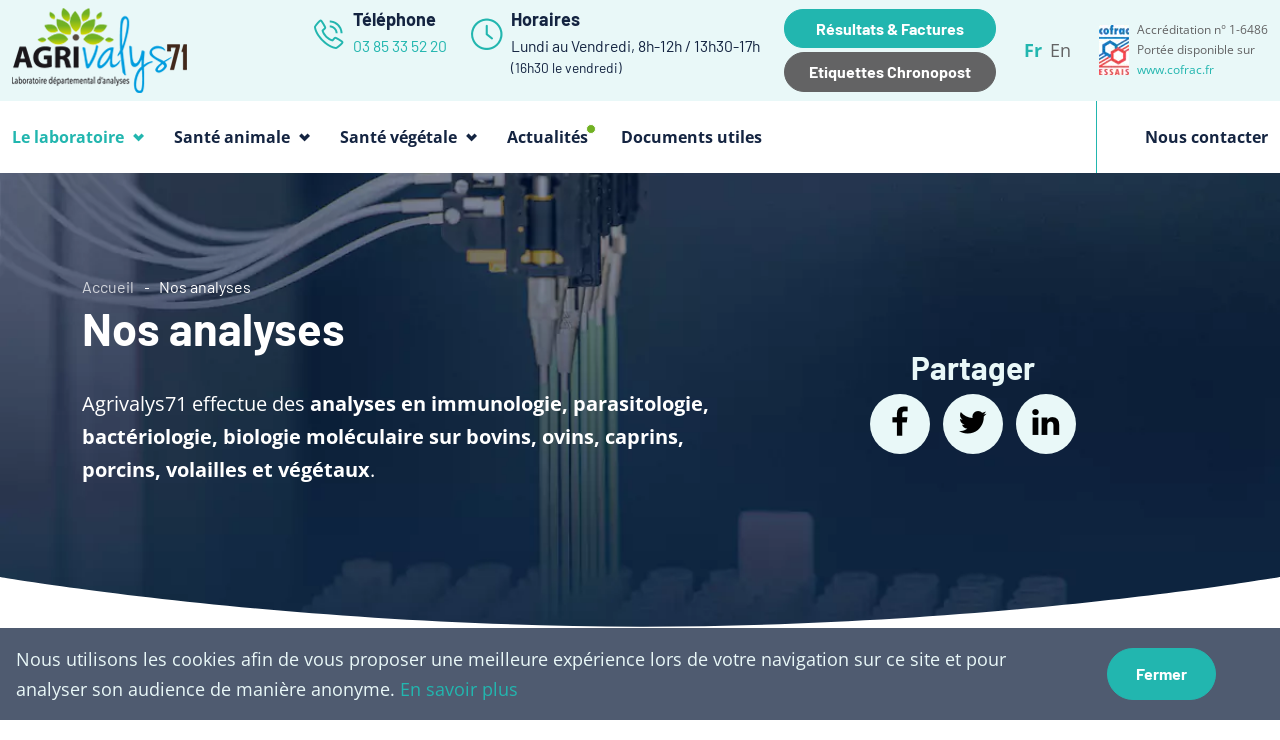

--- FILE ---
content_type: text/html; charset=UTF-8
request_url: https://www.agrivalys71.fr/nos-analyses
body_size: 16419
content:
<!doctype html>
<html dir="ltr" lang="fr">
  <head>
    <meta http-equiv="Content-Type" content="text/html; charset=UTF-8">
    <meta name="robots" content="all">
    <meta name="viewport" content="width=device-width, initial-scale=1, shrink-to-fit=no">
    <meta charset="UTF-8"/><title>Analyses espèces animales et végétales - Agrivalys71</title><meta name="description" content="Analyses en immunologie, parasitologie, bactériologie, biologie moléculaire sur bovins, ovins, caprins, porcins, volailles et végétaux." /><link rel="canonical" href="https://www.agrivalys71.fr/nos-analyses" /><meta name="twitter:card" content="summary" /><meta name="twitter:title" content="Analyses espèces animales et végétales - Agrivalys71" /><meta name="twitter:description" content="Analyses en immunologie, parasitologie, bactériologie, biologie moléculaire sur bovins, ovins, caprins, porcins, volailles et végétaux." /><meta name="twitter:image" content="https://www.agrivalys71.fr/assets/img/logos/agrivalys71-laboratoire-departemental-d-analyses-175x85.png" /><meta name="twitter:url" content="https://www.agrivalys71.fr/nos-analyses" /><meta property="og:title" content="Analyses espèces animales et végétales - Agrivalys71" /><meta property="og:description" content="Analyses en immunologie, parasitologie, bactériologie, biologie moléculaire sur bovins, ovins, caprins, porcins, volailles et végétaux." /><meta property="og:url" content="https://www.agrivalys71.fr/nos-analyses" /><meta property="og:type" content="website" /><meta property="og:locale" content="fr_FR" /><meta property="og:siteName" content="Agrivalys71" /><meta property="og:image:url" content="https://www.agrivalys71.fr/assets/img/logos/agrivalys71-laboratoire-departemental-d-analyses-175x85.png" /><meta property="og:image:type" content="image/png" /><meta property="og:image:width" content="175" /><meta property="og:image:height" content="85" /><meta property="og:image:alt" content="Agrivalys71" /><link rel="shortcut icon" sizes="152x152" href="https://www.agrivalys71.fr/assets/img/favicons/agrivalys71-laboratoire-departemental-d-analyses.ico">
      <link rel="apple-touch-icon" href="https://www.agrivalys71.fr/assets/img/favicons/agrivalys71-laboratoire-departemental-d-analyses-60x60.png">
      <link rel="apple-touch-icon" sizes="76x76" href="https://www.agrivalys71.fr/assets/img/favicons/agrivalys71-laboratoire-departemental-d-analyses-76x76.png">
      <link rel="apple-touch-icon" sizes="120x120" href="https://www.agrivalys71.fr/assets/img/favicons/agrivalys71-laboratoire-departemental-d-analyses-120x120.png">
      <link rel="apple-touch-icon" sizes="152x152" href="https://www.agrivalys71.fr/assets/img/favicons/agrivalys71-laboratoire-departemental-d-analyses-152x152.png">
      <meta name="theme-color" content="#22b6af"><meta http-equiv="Content-Security-Policy" content="default-src 'self'; form-action 'self'; style-src 'self' 'nonce-Njk3MTI1M2JhM2RiNg=='; frame-src www.google.com; img-src 'self' www.googletagmanager.com *.google-analytics.com *.analytics.google.com data:; connect-src 'self' www.googletagmanager.com www.google.com *.google-analytics.com *.analytics.google.com https://stats.g.doubleclick.net; font-src 'self' data:; script-src 'self' 'strict-dynamic' 'nonce-Njk3MTI1M2JhM2RiNg==' www.googletagmanager.com *.google-analytics.com; base-uri 'none';">
          <link rel="preconnect" href="//www.googletagmanager.com">
          <script async src="https://www.googletagmanager.com/gtag/js?id=G-RH9GHCC700" nonce="Njk3MTI1M2JhM2RiNg=="></script>
        
        <link rel="alternate" hreflang="fr-FR" href="https://www.agrivalys71.fr/nos-analyses">
        <link rel="alternate" hreflang="en-GB" href="https://www.agrivalys71.fr/en/our-tests">
      <link rel="preload" as="image" href="https://www.agrivalys71.fr/assets/img/misc/bg/pipetage-laboratoire-multiple-1199x450.webp">    <link rel="preload" href="https://www.agrivalys71.fr/dist/assets/open-sans-v28-latin-regular.woff2" as="font" type="font/woff2" crossorigin>
    <link rel="preload" href="https://www.agrivalys71.fr/dist/assets/open-sans-v28-latin-700.woff2" as="font" type="font/woff2" crossorigin>
    <link rel="preload" href="https://www.agrivalys71.fr/dist/assets/barlow-v12-latin-regular.woff2" as="font" type="font/woff2" crossorigin>
    <link rel="preload" href="https://www.agrivalys71.fr/dist/assets/barlow-v12-latin-700.woff2" as="font" type="font/woff2" crossorigin>
    <link rel="preload" href="https://www.agrivalys71.fr/dist/assets/agrivalys71.woff" as="font" type="font/woff" crossorigin>
    <style nonce="Njk3MTI1M2JhM2RiNg==">*,:after,:before{-webkit-box-sizing:border-box;box-sizing:border-box}@media (prefers-reduced-motion:no-preference){:root{scroll-behavior:smooth}}body{-webkit-text-size-adjust:100%;background-color:#fff;color:#142441;font-family:Open sans,system-ui,-apple-system,BlinkMacSystemFont,Segoe UI,Roboto,Oxygen,Ubuntu,Cantarell,Droid Sans,Helvetica Neue,Arial,Noto Sans,Liberation Sans,sans-serif,Apple Color Emoji,Segoe UI Emoji,Segoe UI Symbol,Noto Color Emoji;font-size:18px;font-size:1.125rem;font-weight:400;line-height:1.675;margin:0;text-align:var(--bs-body-text-align)}.h1,.h3,.h5,.h6,h1,h2,h3{font-family:Barlow;font-weight:700;line-height:1.2;margin-bottom:2rem;margin-top:0}.h1,h1{font-size:calc(1.40625rem + 1.875vw)}@media (min-width:1200px){.h1,h1{font-size:2.8125rem}}h2{font-size:calc(1.35rem + 1.2vw)}@media (min-width:1200px){h2{font-size:2.25rem}}.h3,h3{font-size:calc(1.32188rem + .8625vw)}@media (min-width:1200px){.h3,h3{font-size:1.96875rem}}.h5{font-size:calc(1.26563rem + .1875vw)}@media (min-width:1200px){.h5{font-size:1.40625rem}}.h6{font-size:18px;font-size:1.125rem}p{margin-top:0}p{margin-bottom:1rem}ol,ul{padding-left:2rem}ol,ul{margin-bottom:1rem;margin-top:0}ul ul{margin-bottom:0}strong{font-weight:bolder}.small{font-size:.875em}a{color:#22b6af;text-decoration:none}img{vertical-align:middle}button{border-radius:0}button{font-family:inherit;font-size:inherit;line-height:inherit;margin:0}button{text-transform:none}[type=button],button{-webkit-appearance:button}::-moz-focus-inner{border-style:none;padding:0}::-webkit-datetime-edit-day-field,::-webkit-datetime-edit-fields-wrapper,::-webkit-datetime-edit-hour-field,::-webkit-datetime-edit-minute,::-webkit-datetime-edit-month-field,::-webkit-datetime-edit-text,::-webkit-datetime-edit-year-field{padding:0}::-webkit-inner-spin-button{height:auto}::-webkit-search-decoration{-webkit-appearance:none}::-webkit-color-swatch-wrapper{padding:0}::file-selector-button{font:inherit}::-webkit-file-upload-button{-webkit-appearance:button;font:inherit}.lead{font-size:20px;font-size:1.25rem;font-weight:400}.display-2{font-size:calc(1.575rem + 3.9vw);font-weight:700;line-height:1.2}@media (min-width:1200px){.display-2{font-size:4.5rem}}.display-4{font-size:calc(1.475rem + 2.7vw);font-weight:700;line-height:1.2}@media (min-width:1200px){.display-4{font-size:3.5rem}}.list-inline,.list-unstyled{list-style:none;padding-left:0}.list-inline-item{display:inline-block}.list-inline-item:not(:last-child){margin-right:.5rem}.img-fluid{height:auto;max-width:100%}.container-lg,.container-xxl{margin-left:auto;margin-right:auto;padding-left:.75rem;padding-right:.75rem;width:100%}@media (min-width:992px){.container-lg{max-width:960px}}@media (min-width:1200px){.container-lg{max-width:1140px}}@media (min-width:1400px){.container-lg,.container-xxl{max-width:1320px}}.row{--bs-gutter-x:24px;--bs-gutter-x:1.5rem;--bs-gutter-y:0;display:-webkit-box;display:-ms-flexbox;display:flex;-ms-flex-wrap:wrap;flex-wrap:wrap;margin-left:calc(var(--bs-gutter-x)*-.5);margin-right:calc(var(--bs-gutter-x)*-.5);margin-top:calc(var(--bs-gutter-y)*-1)}.row>*{-ms-flex-negative:0;flex-shrink:0;margin-top:var(--bs-gutter-y);max-width:100%;padding-left:calc(var(--bs-gutter-x)*.5);padding-right:calc(var(--bs-gutter-x)*.5);width:100%}.col{-webkit-box-flex:1;-ms-flex:1 0 0%;flex:1 0 0%}.col-auto{-webkit-box-flex:0;-ms-flex:0 0 auto;flex:0 0 auto;width:auto}@media (min-width:576px){.col-sm-2{-webkit-box-flex:0;-ms-flex:0 0 auto;flex:0 0 auto}.col-sm-2{width:16.66666667%}.col-sm-5{width:41.66666667%}.col-sm-5,.col-sm-6{-webkit-box-flex:0;-ms-flex:0 0 auto;flex:0 0 auto}.col-sm-6{width:50%}.col-sm-7{width:58.33333333%}.col-sm-7,.col-sm-8{-webkit-box-flex:0;-ms-flex:0 0 auto;flex:0 0 auto}.col-sm-8{width:66.66666667%}.col-sm-9{width:75%}.col-sm-10,.col-sm-9{-webkit-box-flex:0;-ms-flex:0 0 auto;flex:0 0 auto}.col-sm-10{width:83.33333333%}.col-sm-12{-webkit-box-flex:0;-ms-flex:0 0 auto;flex:0 0 auto;width:100%}}@media (min-width:768px){.col-md-auto{-webkit-box-flex:0;-ms-flex:0 0 auto;flex:0 0 auto;width:auto}.col-md-3{width:25%}.col-md-3,.col-md-4{-webkit-box-flex:0;-ms-flex:0 0 auto;flex:0 0 auto}.col-md-4{width:33.33333333%}.col-md-5{width:41.66666667%}.col-md-5,.col-md-6{-webkit-box-flex:0;-ms-flex:0 0 auto;flex:0 0 auto}.col-md-6{width:50%}.col-md-7{width:58.33333333%}.col-md-7,.col-md-8{-webkit-box-flex:0;-ms-flex:0 0 auto;flex:0 0 auto}.col-md-8{width:66.66666667%}.col-md-12{-webkit-box-flex:0;-ms-flex:0 0 auto;flex:0 0 auto;width:100%}}@media (min-width:992px){.col-lg-auto{width:auto}.col-lg-2,.col-lg-auto{-webkit-box-flex:0;-ms-flex:0 0 auto;flex:0 0 auto}.col-lg-2{width:16.66666667%}.col-lg-3{width:25%}.col-lg-3,.col-lg-4{-webkit-box-flex:0;-ms-flex:0 0 auto;flex:0 0 auto}.col-lg-4{width:33.33333333%}.col-lg-5{width:41.66666667%}.col-lg-5,.col-lg-6{-webkit-box-flex:0;-ms-flex:0 0 auto;flex:0 0 auto}.col-lg-6{width:50%}.col-lg-7{width:58.33333333%}.col-lg-7,.col-lg-8{-webkit-box-flex:0;-ms-flex:0 0 auto;flex:0 0 auto}.col-lg-8{width:66.66666667%}.col-lg-9{width:75%}.col-lg-10,.col-lg-9{-webkit-box-flex:0;-ms-flex:0 0 auto;flex:0 0 auto}.col-lg-10{width:83.33333333%}.col-lg-12{-webkit-box-flex:0;-ms-flex:0 0 auto;flex:0 0 auto;width:100%}.offset-lg-1{margin-left:8.33333333%}}@media (min-width:1200px){.offset-xl-1{margin-left:8.33333333%}}.btn{background-color:transparent;border:1px solid transparent;border-radius:50rem;color:#142441;display:inline-block;font-family:Barlow;font-size:16px;font-size:1rem;font-weight:700;line-height:1.675;padding:.75rem 1.75rem;text-align:center;vertical-align:middle}.btn-primary{background-color:#22b6af;border-color:#22b6af;color:#000}.btn-secondary{background-color:#636364;border-color:#636364;color:#fff}.btn-light{background-color:#e9f8f8;border-color:#e9f8f8;color:#000}.btn-sm{border-radius:50rem;font-size:16px;font-size:1rem}.btn-sm{padding:.35rem 1.5rem}.dropdown{position:relative}.dropdown-toggle{white-space:nowrap}.dropdown-toggle:after{border-bottom:0;border-left:.3em solid transparent;border-right:.3em solid transparent;border-top:.3em solid;content:"";display:inline-block;margin-left:.255em;vertical-align:.255em}.dropdown-menu{background-clip:padding-box;background-color:#fff;border:1px solid rgba(0,0,0,.15);color:#142441;display:none;font-size:18px;font-size:1.125rem;list-style:none;margin:0;min-width:160px;min-width:10rem;padding:.5rem 0;position:absolute;text-align:left;z-index:1000}.dropdown-divider{border-top:1px solid rgba(0,0,0,.15);height:0;margin:.5rem 0;overflow:hidden}.dropdown-item{background-color:transparent;border:0;clear:both;color:#142441;display:block;font-weight:400;padding:.25rem 1rem;text-align:inherit;white-space:nowrap;width:100%}.navbar{-ms-flex-wrap:wrap;flex-wrap:wrap;padding-bottom:.5rem;padding-top:.5rem;position:relative}.navbar,.navbar>.container-xxl{-webkit-box-align:center;-ms-flex-align:center;-webkit-box-pack:justify;-ms-flex-pack:justify;align-items:center;display:-webkit-box;display:-ms-flexbox;display:flex;justify-content:space-between}.navbar>.container-xxl{-ms-flex-wrap:inherit;flex-wrap:inherit}.navbar-nav{-webkit-box-orient:vertical;-webkit-box-direction:normal;display:-webkit-box;display:-ms-flexbox;display:flex;-ms-flex-direction:column;flex-direction:column;list-style:none;margin-bottom:0;padding-left:0}.navbar-nav .nav-link{padding-left:0;padding-right:0}.navbar-nav .dropdown-menu{position:static}.navbar-collapse{-ms-flex-preferred-size:100%;-webkit-box-flex:1;-ms-flex-positive:1;-webkit-box-align:center;-ms-flex-align:center;align-items:center;flex-basis:100%;flex-grow:1}.navbar-toggler{background-color:transparent;border:1px solid transparent;border-radius:50rem;font-size:calc(1.26563rem + .1875vw);line-height:1;padding:.25rem .75rem}@media (min-width:1200px){.navbar-toggler{font-size:1.40625rem}}@media (min-width:1200px){.navbar-expand-xl{-webkit-box-pack:start;-ms-flex-pack:start;-ms-flex-wrap:nowrap;flex-wrap:nowrap;justify-content:flex-start}.navbar-expand-xl .navbar-nav{-webkit-box-orient:horizontal;-webkit-box-direction:normal;-ms-flex-direction:row;flex-direction:row}.navbar-expand-xl .navbar-nav .dropdown-menu{position:absolute}.navbar-expand-xl .navbar-nav .nav-link{padding-left:.5rem;padding-right:.5rem}.navbar-expand-xl .navbar-collapse{-ms-flex-preferred-size:auto;display:-webkit-box!important;display:-ms-flexbox!important;display:flex!important;flex-basis:auto}.navbar-expand-xl .navbar-toggler{display:none}}.navbar-light .navbar-nav .nav-link{color:rgba(0,0,0,.55)}.navbar-light .navbar-nav .nav-link.active{color:rgba(0,0,0,.9)}.navbar-light .navbar-toggler{border-color:rgba(0,0,0,.1);color:rgba(0,0,0,.55)}.clearfix:after{clear:both;content:"";display:block}.link-primary{color:#22b6af}.link-secondary{color:#636364}.link-dark{color:#142441}.visually-hidden{clip:rect(0,0,0,0)!important;border:0!important;height:1px!important;margin:-1px!important;overflow:hidden!important;padding:0!important;position:absolute!important;white-space:nowrap!important;width:1px!important}.text-truncate{overflow:hidden;text-overflow:ellipsis;white-space:nowrap}.overflow-hidden{overflow:hidden!important}.d-inline{display:inline!important}.d-block{display:block!important}.d-grid{display:-ms-grid!important;display:grid!important}.d-flex{display:-webkit-box!important;display:-ms-flexbox!important;display:flex!important}.d-none{display:none!important}.position-relative{position:relative!important}.position-absolute{position:absolute!important}.position-fixed{position:fixed!important}.top-0{top:0!important}.top-50{top:50%!important}.bottom-0{bottom:0!important}.start-0{left:0!important}.start-50{left:50%!important}.end-0{right:0!important}.translate-middle{-webkit-transform:translate(-50%,-50%)!important;transform:translate(-50%,-50%)!important}.translate-middle-y{-webkit-transform:translateY(-50%)!important;transform:translateY(-50%)!important}.border{border:1px solid #dee2e6!important}.border-0{border:0!important}.border-start{border-left:1px solid #dee2e6!important}.border-primary{border-color:#22b6af!important}.border-light{border-color:#e9f8f8!important}.border-white{border-color:#fff!important}.w-100{width:100%!important}.h-100{height:100%!important}.flex-column{-webkit-box-direction:normal!important;-webkit-box-orient:vertical!important;-ms-flex-direction:column!important;flex-direction:column!important}.justify-content-center{-webkit-box-pack:center!important;-ms-flex-pack:center!important;justify-content:center!important}.justify-content-between{-webkit-box-pack:justify!important;-ms-flex-pack:justify!important;justify-content:space-between!important}.justify-content-around{-ms-flex-pack:distribute!important;justify-content:space-around!important}.align-items-center{-webkit-box-align:center!important;-ms-flex-align:center!important;align-items:center!important}.align-content-stretch{-ms-flex-line-pack:stretch!important;align-content:stretch!important}.m-0{margin:0!important}.m-1{margin:.25rem!important}.mx-0{margin-left:0!important;margin-right:0!important}.mx-1{margin-left:.25rem!important;margin-right:.25rem!important}.mx-5{margin-left:3rem!important;margin-right:3rem!important}.mx-auto{margin-left:auto!important;margin-right:auto!important}.my-1{margin-bottom:.25rem!important;margin-top:.25rem!important}.my-2{margin-bottom:.5rem!important;margin-top:.5rem!important}.my-3{margin-bottom:1rem!important;margin-top:1rem!important}.my-auto{margin-bottom:auto!important;margin-top:auto!important}.mt-1{margin-top:.25rem!important}.mt-2{margin-top:.5rem!important}.mt-5{margin-top:3rem!important}.mt-auto{margin-top:auto!important}.me-2{margin-right:.5rem!important}.me-4{margin-right:1.5rem!important}.me-auto{margin-right:auto!important}.mb-0{margin-bottom:0!important}.mb-2{margin-bottom:.5rem!important}.mb-3{margin-bottom:1rem!important}.mb-4{margin-bottom:1.5rem!important}.mb-auto{margin-bottom:auto!important}.ms-1{margin-left:.25rem!important}.ms-2{margin-left:.5rem!important}.mt-n2{margin-top:-.5rem!important}.mt-n5{margin-top:-3rem!important}.ms-n5{margin-left:-3rem!important}.p-0{padding:0!important}.p-1{padding:.25rem!important}.p-3{padding:1rem!important}.px-2{padding-left:.5rem!important;padding-right:.5rem!important}.py-1{padding-bottom:.25rem!important;padding-top:.25rem!important}.py-2{padding-bottom:.5rem!important;padding-top:.5rem!important}.py-4{padding-bottom:1.5rem!important;padding-top:1.5rem!important}.pt-0{padding-top:0!important}.pt-2{padding-top:.5rem!important}.pb-5{padding-bottom:3rem!important}.ps-0{padding-left:0!important}.ps-5{padding-left:3rem!important}.fs-1{font-size:calc(1.40625rem + 1.875vw)!important}.fs-3{font-size:calc(1.32188rem + .8625vw)!important}.fs-5{font-size:calc(1.26563rem + .1875vw)!important}.fst-italic{font-style:italic!important}.fw-normal{font-weight:400!important}.fw-bold{font-weight:700!important}.lh-1{line-height:1!important}.lh-base{line-height:1.675!important}.text-center{text-align:center!important}.text-primary{--bs-text-opacity:1;color:rgba(34,182,175,var(--bs-text-opacity))!important}.text-secondary{--bs-text-opacity:1;color:rgba(99,99,100,var(--bs-text-opacity))!important}.text-light{--bs-text-opacity:1;color:rgba(233,248,248,var(--bs-text-opacity))!important}.text-white{--bs-text-opacity:1;color:rgba(255,255,255,var(--bs-text-opacity))!important}.text-muted{--bs-text-opacity:1;color:#636364!important}.text-opacity-25{--bs-text-opacity:0.25}.bg-primary{--bs-bg-opacity:1;background-color:rgba(34,182,175,var(--bs-bg-opacity))!important}.bg-success{--bs-bg-opacity:1;background-color:rgba(113,177,35,var(--bs-bg-opacity))!important}.bg-light{--bs-bg-opacity:1;background-color:rgba(233,248,248,var(--bs-bg-opacity))!important}.bg-dark{--bs-bg-opacity:1;background-color:rgba(20,36,65,var(--bs-bg-opacity))!important}.bg-white{--bs-bg-opacity:1;background-color:rgba(255,255,255,var(--bs-bg-opacity))!important}.bg-transparent{--bs-bg-opacity:1;background-color:transparent!important}.bg-opacity-75{--bs-bg-opacity:0.75}.rounded-circle{border-radius:50%!important}.rounded-pill{border-radius:50px!important}@media (min-width:576px){.d-sm-block{display:block!important}.d-sm-none{display:none!important}.mx-sm-2{margin-left:.5rem!important;margin-right:.5rem!important}}@media (min-width:768px){.d-md-flex{display:-webkit-box!important;display:-ms-flexbox!important;display:flex!important}.d-md-none{display:none!important}}@media (min-width:992px){.d-lg-block{display:block!important}.d-lg-none{display:none!important}.order-lg-2{-webkit-box-ordinal-group:3!important;-ms-flex-order:2!important;order:2!important}.me-lg-0{margin-right:0!important}.text-lg-start{text-align:left!important}}@media (min-width:1200px){.d-xl-inline{display:inline!important}.d-xl-block{display:block!important}.d-xl-flex{display:-webkit-box!important;display:-ms-flexbox!important;display:flex!important}.d-xl-none{display:none!important}.justify-content-xl-end{-webkit-box-pack:end!important;-ms-flex-pack:end!important;justify-content:flex-end!important}.my-xl-0{margin-top:0!important}.my-xl-0{margin-bottom:0!important}.me-xl-n2{margin-right:-.5rem!important}.ps-xl-2{padding-left:.5rem!important}}@media (min-width:1400px){.me-xxl-3{margin-right:1rem!important}.me-xxl-5{margin-right:3rem!important}.ps-xxl-5{padding-left:3rem!important}}@media (min-width:1200px){.fs-1{font-size:2.8125rem!important}.fs-3{font-size:1.96875rem!important}.fs-5{font-size:1.40625rem!important}}@font-face{font-display:swap;font-family:Open Sans;font-style:normal;font-weight:400;src:local(""),url(/dist/assets/open-sans-v28-latin-regular.woff2) format("woff2"),url(/dist/assets/open-sans-v28-latin-regular.woff) format("woff")}@font-face{font-display:swap;font-family:Open Sans;font-style:normal;font-weight:700;src:local(""),url(/dist/assets/open-sans-v28-latin-700.woff2) format("woff2"),url(/dist/assets/open-sans-v28-latin-700.woff) format("woff")}@font-face{font-display:swap;font-family:Barlow;font-style:normal;font-weight:400;src:local(""),url(/dist/assets/barlow-v12-latin-regular.woff2) format("woff2"),url(/dist/assets/barlow-v12-latin-regular.woff) format("woff")}@font-face{font-display:swap;font-family:Barlow;font-style:normal;font-weight:700;src:local(""),url(/dist/assets/barlow-v12-latin-700.woff2) format("woff2"),url(/dist/assets/barlow-v12-latin-700.woff) format("woff")}@font-face{font-display:swap;font-family:agri;font-style:normal;font-weight:400;src:url(/dist/assets/agrivalys71.woff) format("woff"),url(/dist/assets/agrivalys71.svg#agrivalys71) format("svg")}[class*=" icon-"]:before,[class^=icon-]:before{-webkit-font-feature-settings:normal!important;font-feature-settings:normal!important;speak:none;-webkit-font-smoothing:antialiased;-moz-osx-font-smoothing:grayscale;font-family:agri!important;font-style:normal!important;font-variant:normal!important;font-weight:400!important;line-height:1;text-transform:none!important}[class*=" icon-"]:not(.inh),[class^=icon-]:not(.inh){line-height:inherit;position:relative;top:2px;vertical-align:middle}.icon-micro:before{content:"f"}.icon-call:before{content:"i"}.icon-time:before{content:"j"}.icon-menu:before{content:"e"}.icon-close:before{content:"m"}.icon-fb:before{content:"p"}.icon-tw:before{content:"q"}.icon-ld:before{content:"r"}.icon-vegetal:before{content:"s"}.icon-animal:before{content:"t"}.zindex-1{z-index:1}.zindex--1{z-index:-1}.tiny{font-size:12px}body{-webkit-font-smoothing:antialiased;overflow-x:hidden}section{clear:both;padding:125px 0}.no-js img.lazyload{display:none}.lazyload{-o-object-fit:contain;object-fit:contain}.rounded-shape{background-size:100% 50px;height:50px}.cover{-o-object-fit:cover!important;object-fit:cover!important}.sub-title{color:#22b6af;display:inline-block;font-family:Barlow;font-size:16px;font-weight:700;margin-bottom:20px;padding-left:50px;position:relative;text-transform:uppercase}.sub-title:after,.sub-title:before{background:#22b6af;content:"";height:3px;left:0;position:absolute;top:11px;width:35px}.navbar-collapse{position:relative}.dropdown-menu{background:#fff;border:0;border-radius:10px;-webkit-box-shadow:0 8px 15px rgba(0,0,0,.1);box-shadow:0 8px 15px rgba(0,0,0,.1);-webkit-box-sizing:border-box;box-sizing:border-box;left:auto;padding:25px;z-index:-1}.dropdown-toggle:after{border:0;content:"l";font-family:agri;font-size:28px;line-height:28px;position:absolute;right:-28px}#center-logo,#main-logo{display:none;opacity:0;visibility:hidden}#header{left:0;position:absolute;top:101px;width:100%;z-index:1000}#header .dropdown .dropdown-menu{clear:both;font-size:16px;margin-top:20px;opacity:0;top:100%;visibility:hidden;width:220px}#header .dropdown .dropdown-menu.big-menu{width:320px}#header .nav-link{color:#142441;font-size:16px;font-weight:700;margin:0 25px;padding:23px 0;position:relative}#header .nav-link.active{color:#22b6af}#header .nav-link:not(.dropdown-toggle){margin-right:8px}#header .nav-item:first-child+.nav-item:not(.d-xl-none) .nav-link{margin-left:0}#header .dropdown-item{padding:0}#header .dropdown-item a{color:#142441;display:block;padding:5px 0}#header .dropdown-item a.active{color:#22b6af;padding-left:5px}#header .nav-item>a{display:inline-block;position:relative}.btn.btn-primary{color:#fff}.btn.btn-icon{height:60px;width:60px}ul.list{font-family:Barlow;font-weight:700}.mainbanner{margin-top:171px}.mainbanner .content{padding-top:100px}.breadcrumb,.breadcrumb ol{position:relative}.breadcrumb ol li{color:#fff;display:inline-block;font-family:Barlow,sans-serif;font-size:16px;font-weight:400;line-height:26px;margin-right:5px;padding-right:15px;position:relative}.breadcrumb ol li:before{background:#fff;content:"";height:1px;position:absolute;right:0;top:14px;width:4px}.breadcrumb ol li:last-child:before{display:none}.breadcrumb ol li:last-child{margin:0!important;padding:0!important}.breadcrumb ol li a{color:#fff;opacity:.75}@media (max-width:1199px){#main-logo{display:block;opacity:1;visibility:visible}#header{top:0}#header .menus-wrapper{height:100%;margin:15px 0 20px;overflow:auto;width:100%}#header .dropdown .dropdown-menu{border-bottom:0;-webkit-box-shadow:none;box-shadow:none;margin-top:0;max-height:0;overflow:hidden;padding:0;width:100%!important}#header .dropdown-item{padding:0 0 0 15px}#header .dropdown-item a{border-bottom:1px solid #e9f8f8;padding:8px 0}#header .navbar-nav{padding:0 20px}#header .navbar-nav .nav-item>a{border-bottom:1px solid #e9f8f8;display:block}#header .navbar-nav .nav-item>a.active{border-bottom:1px solid #22b6af}#header .nav-link{margin:0;padding:15px 0}#center-logo{display:block!important;opacity:1!important;visibility:visible!important}.dropdown-toggle:after{background-color:#e9f8f8;border-radius:50%;display:inline-block;height:28px;margin-top:-12.5px;right:0;text-align:center;top:50%;-webkit-transform:rotate(0deg);transform:rotate(0deg);width:28px}.navbar-overlay{background-color:rgba(20,36,65,.75);display:block;height:100%;left:0;opacity:0;position:fixed;top:0;visibility:hidden;width:100%;z-index:1011}.navbar-collapse{-webkit-box-orient:vertical;-webkit-box-direction:normal;background:#fff;-webkit-box-shadow:6px 6px 15px rgba(0,0,0,.3);box-shadow:6px 6px 15px rgba(0,0,0,.3);display:-webkit-box;display:-ms-flexbox;display:flex;-ms-flex-direction:column;flex-direction:column;height:100%;left:-420px;opacity:0;overflow-x:hidden;overflow-y:auto;position:fixed;top:0;width:420px;z-index:1012}.mainbanner{margin-top:81px}}@media (max-width:991px){.mainbanner .content{padding-top:75px}.breadcrumb ol{overflow-scrolling:touch;overflow-x:scroll;white-space:nowrap;width:100%}}@media (max-width:767px){section{padding:60px 0}.rounded-shape{background-size:100% 40px;height:40px}.navbar-collapse{left:-320px;width:320px}#header .dropdown .dropdown-menu,#header .nav-link{font-size:15px}.mainbanner{margin-top:53px}.mainbanner .content{padding-top:50px}}@media (max-width:575px){body{font-size:16px}.lead{font-size:18px}.rounded-shape{background-size:100% 20px;height:20px}.mainbanner .content{padding-top:30px}.breadcrumb ol li{font-size:14px}}</style>    <link rel="preload" href="https://www.agrivalys71.fr/dist/about.1.1.5.bundle.css" as="style" class="preload-css">
    <noscript><link rel="stylesheet" href="https://www.agrivalys71.fr/dist/about.1.1.5.bundle.css" nonce="Njk3MTI1M2JhM2RiNg=="></noscript>
    <style nonce="Njk3MTI1M2JhM2RiNg==">
      .team-section { margin-top: -325px; }
      .btn-icon-big { height: 90px; width: 90px; }
    </style>    <script nonce="Njk3MTI1M2JhM2RiNg==">
          window.dataLayer = window.dataLayer || [];
          function gtag(){dataLayer.push(arguments);}
          gtag('js', new Date());
          gtag('config', 'G-RH9GHCC700', { 'anonymize_ip': true });
          var googletag = true;
        </script>    <script type="application/ld+json">{"@context":"https:\/\/schema.org","@graph":[{"@type":"WebPage","id":"https:\/\/www.agrivalys71.fr\/nos-analyses#webpage","name":"Analyses espèces animales et végétales - Agrivalys71","url":"https:\/\/www.agrivalys71.fr\/nos-analyses","description":"Analyses en immunologie, parasitologie, bactériologie, biologie moléculaire sur bovins, ovins, caprins, porcins, volailles et végétaux.","inLanguage":"fr-FR","isPartOf":{"@type":"WebSite","name":"Agrivalys71, laboratoire d'analyse de santé animale & végétale","description":"Agrivalys 71, laboratoire départemental d'analyses de santé animale & végétale : nous apportons un soutien technique à la filière agricole.","url":"https:\/\/www.agrivalys71.fr","inLanguage":"fr-FR","publisher":{"@type":"Organization","name":"Agrivalys71","url":"https:\/\/www.agrivalys71.fr","logo":{"@type":"ImageObject","inLanguage":"fr-FR","url":"https:\/\/www.agrivalys71.fr\/assets\/img\/logos\/agrivalys71-laboratoire-departemental-d-analyses-175x85.png","width":"175","height":"85","caption":"Agrivalys71"},"image":{"@type":"ImageObject","inLanguage":"fr-FR","url":"https:\/\/www.agrivalys71.fr\/assets\/img\/logos\/agrivalys71-laboratoire-departemental-d-analyses-175x85.png","width":"175","height":"85","caption":"Agrivalys71"}}},"about":{"@type":"WebSite","name":"Agrivalys71, laboratoire d'analyse de santé animale & végétale","description":"Agrivalys 71, laboratoire départemental d'analyses de santé animale & végétale : nous apportons un soutien technique à la filière agricole.","url":"https:\/\/www.agrivalys71.fr","inLanguage":"fr-FR","publisher":{"@type":"Organization","name":"Agrivalys71","url":"https:\/\/www.agrivalys71.fr","logo":{"@type":"ImageObject","inLanguage":"fr-FR","url":"https:\/\/www.agrivalys71.fr\/assets\/img\/logos\/agrivalys71-laboratoire-departemental-d-analyses-175x85.png","width":"175","height":"85","caption":"Agrivalys71"},"image":{"@type":"ImageObject","inLanguage":"fr-FR","url":"https:\/\/www.agrivalys71.fr\/assets\/img\/logos\/agrivalys71-laboratoire-departemental-d-analyses-175x85.png","width":"175","height":"85","caption":"Agrivalys71"}}},"breadcrumb":{"@type":"BreadcrumbList","id":"https:\/\/www.agrivalys71.fr\/nos-analyses\/#breadcrumb","itemListElement":[{"@type":"ListItem","position":1,"item":{"@type":"WebPage","url":"https:\/\/www.agrivalys71.fr","name":"Accueil","id":"https:\/\/www.agrivalys71.fr"}},{"@type":"ListItem","position":2,"item":{"@type":"WebPage","url":"https:\/\/www.agrivalys71.fr\/nos-analyses","name":"Nos analyses","id":"https:\/\/www.agrivalys71.fr\/nos-analyses"}}]}},{"@type":"Organization","name":"Agrivalys71","url":"https:\/\/www.agrivalys71.fr","logo":{"@type":"ImageObject","inLanguage":"fr-FR","url":"https:\/\/www.agrivalys71.fr\/assets\/img\/logos\/agrivalys71-laboratoire-departemental-d-analyses-175x85.png","width":"175","height":"85","caption":"Agrivalys71"},"image":{"@type":"ImageObject","inLanguage":"fr-FR","url":"https:\/\/www.agrivalys71.fr\/assets\/img\/logos\/agrivalys71-laboratoire-departemental-d-analyses-175x85.png","width":"175","height":"85","caption":"Agrivalys71"}},{"@type":"WebSite","name":"Agrivalys71, laboratoire d'analyse de santé animale & végétale","description":"Agrivalys 71, laboratoire départemental d'analyses de santé animale & végétale : nous apportons un soutien technique à la filière agricole.","url":"https:\/\/www.agrivalys71.fr","inLanguage":"fr-FR","publisher":{"@type":"Organization","name":"Agrivalys71","url":"https:\/\/www.agrivalys71.fr","logo":{"@type":"ImageObject","inLanguage":"fr-FR","url":"https:\/\/www.agrivalys71.fr\/assets\/img\/logos\/agrivalys71-laboratoire-departemental-d-analyses-175x85.png","width":"175","height":"85","caption":"Agrivalys71"},"image":{"@type":"ImageObject","inLanguage":"fr-FR","url":"https:\/\/www.agrivalys71.fr\/assets\/img\/logos\/agrivalys71-laboratoire-departemental-d-analyses-175x85.png","width":"175","height":"85","caption":"Agrivalys71"}}}]}</script>  </head>
  <body class="no-js">
    <div id="top-bar" class="position-absolute top-0 left-0 w-100 d-none d-xl-block bg-light">
  <div class="w-100 py-2">
    <div class="container-xxl">
      <div class="row justify-content-between align-items-center">
        <div class="col-auto me-auto">
          <a class="nav-brand" href="https://www.agrivalys71.fr" title="Laboratoire analyse santé animale & végétale Saône-et-Loire : Agrivalys 71">
            <picture><noscript><img class="img-fluid animate h-100 " src="https://www.agrivalys71.fr/assets/img/logos/agrivalys71-laboratoire-departemental-d-analyses-175x85.png" alt="Laboratoire analyse santé animale & végétale Saône-et-Loire : Agrivalys 71" width="175" height="85"  ></noscript><source type="image/webp" data-srcset="https://www.agrivalys71.fr/assets/img/logos/agrivalys71-laboratoire-departemental-d-analyses-175x85.webp 175w" data-aspectratio="2.0588235294118" data-sizes="auto" width="175" height="85" /><source type="image/png" data-srcset="https://www.agrivalys71.fr/assets/img/logos/agrivalys71-laboratoire-departemental-d-analyses-175x85.png 175w" data-aspectratio="2.0588235294118" data-sizes="auto" width="175" height="85" /><img class="img-fluid animate h-100 lazyload" data-src="https://www.agrivalys71.fr/assets/img/logos/agrivalys71-laboratoire-departemental-d-analyses-175x85.png" data-aspectratio="2.0588235294118" data-sizes="auto" alt="Laboratoire analyse santé animale & végétale Saône-et-Loire : Agrivalys 71" width="175" height="85"  ></picture>          </a>
        </div>
        <div class="col-auto">
          <ul class="list-inline d-flex m-0">
            <li class="list-inline-item me-4 me-xxl-5">
              <div class="d-flex">
                <i class="icon-call fs-3 text-primary lh-1 mt-2 me-2 me-xxl-3"></i>
                <span>
                  <span class="d-block h6 m-0">Téléphone</span>
                  <a class="h6 fw-normal small" href="tel:0385335220">03 85 33 52 20 </a>
                </span>
              </div>
            </li>
            <li class="list-inline-item me-4 me-xxl-5">
              <div class="d-flex">
                <i class="icon-time fs-3 text-primary lh-1 mt-2 me-2 me-xxl-3"></i>
                <span>
                  <span class="d-block h6 m-0">Horaires</span>
                  <span class="h6 fw-normal small">
                    Lundi au Vendredi, 8h-12h / 13h30-17h
                    <span class="d-block small">(16h30 le vendredi)</span>
                  </span>
                </span>
              </div>
            </li>
            <li class="list-inline-item d-flex me-4 me-xxl-5 d-flex flex-column">
              <button type="button" data-toggle="link" data-href="https://resultats.agrivalys71.fr/index.php?page=acces_client" class="btn btn-sm btn-primary mt-auto mb-0 results-btn">Résultats & Factures</button>
              <button type="button" data-toggle="link" data-href="https://www.chronopost.fr/retourenligneV2/toDemande.do?codeProduit=8A&clientID=AGRIVALYS&codePoint=SAV&poids=1&envoiEtiquetteParMail=N&typeColis=MAR" class="btn btn-sm btn-secondary mt-1 mb-auto labels-btn">Etiquettes Chronopost</button>
            </li>
            <li class="list-inline-item d-flex align-content-stretch me-4 me-xxl-5">
              <a class="mx-1 my-auto link-primary fw-bold" href="https://www.agrivalys71.fr" title="Agrivalys71 version française">Fr</a>
              <a class="mx-1 my-auto link-secondary" href="https://www.agrivalys71.fr/en" title="Agrivalys71 english version">En</a>
            </li>
            <li class="list-inline-item d-flex">
              <div class="d-flex align-items-center">
                <picture><noscript><img class="img-fluid position-relative zindex-1 " src="https://www.agrivalys71.fr/assets/img/misc/cofrac-30x50.jpg" alt="Cofrac - Comité français d'Accréditation" width="30" height="50"  ></noscript><source type="image/webp" data-srcset="https://www.agrivalys71.fr/assets/img/misc/cofrac-30x50.webp 30w" data-aspectratio="0.6" data-sizes="auto" width="30" height="50" /><source type="image/jpg" data-srcset="https://www.agrivalys71.fr/assets/img/misc/cofrac-30x50.jpg 30w" data-aspectratio="0.6" data-sizes="auto" width="30" height="50" /><img class="img-fluid position-relative zindex-1 lazyload" data-src="https://www.agrivalys71.fr/assets/img/misc/cofrac-30x50.jpg" data-aspectratio="0.6" data-sizes="auto" alt="Cofrac - Comité français d'Accréditation" width="30" height="50"  ></picture>                <span class="text-muted position-relative zindex-1 tiny ms-2">
                  Accréditation n°&nbsp;1-6486<br>
                  Portée disponible sur <br>
                  <span class="link-primary" data-toggle="link" data-href="https://www.cofrac.fr">www.cofrac.fr</span>
                </span>
              </div>
            </li>
          </ul>
        </div>
      </div>
    </div>
  </div>
</div>

<nav id="header" class="navbar navbar-expand-xl navbar-light bg-white justify-content-between p-0">
  <div class="container-xxl">
    <div id="main-logo">
      <a class="nav-brand d-none d-md-flex animate" href="https://www.agrivalys71.fr">
        <picture><noscript><img class="img-fluid animate my-3 " src="https://www.agrivalys71.fr/assets/img/logos/agrivalys71-laboratoire-departemental-d-analyses-100x49.png" alt="Laboratoire analyse santé animale & végétale Saône-et-Loire : Agrivalys 71" width="100" height="49"  ></noscript><source type="image/webp" data-srcset="https://www.agrivalys71.fr/assets/img/logos/agrivalys71-laboratoire-departemental-d-analyses-100x49.webp 100w" data-aspectratio="2.0408163265306" data-sizes="auto" width="100" height="49" /><source type="image/png" data-srcset="https://www.agrivalys71.fr/assets/img/logos/agrivalys71-laboratoire-departemental-d-analyses-100x49.png 100w" data-aspectratio="2.0408163265306" data-sizes="auto" width="100" height="49" /><img class="img-fluid animate my-3 lazyload" data-src="https://www.agrivalys71.fr/assets/img/logos/agrivalys71-laboratoire-departemental-d-analyses-100x49.png" data-aspectratio="2.0408163265306" data-sizes="auto" alt="Laboratoire analyse santé animale & végétale Saône-et-Loire : Agrivalys 71" width="100" height="49"  ></picture>      </a>
      <a class="nav-brand d-md-none animate" href="https://www.agrivalys71.fr">
        <picture><noscript><img class="img-fluid animate my-2 " src="https://www.agrivalys71.fr/assets/img/logos/agrivalys71-laboratoire-departemental-d-analyses-75x37.png" alt="Laboratoire analyse santé animale & végétale Saône-et-Loire : Agrivalys 71" width="75" height="37"  ></noscript><source type="image/webp" data-srcset="https://www.agrivalys71.fr/assets/img/logos/agrivalys71-laboratoire-departemental-d-analyses-75x37.webp 75w" data-aspectratio="2.027027027027" data-sizes="auto" width="75" height="37" /><source type="image/png" data-srcset="https://www.agrivalys71.fr/assets/img/logos/agrivalys71-laboratoire-departemental-d-analyses-75x37.png 75w" data-aspectratio="2.027027027027" data-sizes="auto" width="75" height="37" /><img class="img-fluid animate my-2 lazyload" data-src="https://www.agrivalys71.fr/assets/img/logos/agrivalys71-laboratoire-departemental-d-analyses-75x37.png" data-aspectratio="2.027027027027" data-sizes="auto" alt="Laboratoire analyse santé animale & végétale Saône-et-Loire : Agrivalys 71" width="75" height="37"  ></picture>      </a>
    </div>

    <div class="d-none d-sm-block d-xl-none align-items-center mx-auto">
      <a href="tel:0385335220" class="h5 fw-normal link-dark lh-1 py-1 pt-2 px-2 mx-sm-2" aria-label="Nous appeler">
        <i class="icon-call fs-3 me-2"></i>03 85 33 52 20       </a>
    </div>

    <div class="d-block d-sm-none align-items-center mx-auto">
      <a href="tel:0385335220" class="h6 fw-normal link-dark lh-1 py-1 pt-2 px-2 mx-sm-2" aria-label="Nous appeler">
        <i class="icon-call fs-1"></i>
      </a>
    </div>

    <button class="navbar-toggler btn btn-sm border-0 link-dark fs-5 lh-base animate me-2 me-lg-0" type="button" data-trigger="#mainNav" aria-label="Menu principal" title="Menu principal"><i class="icon-menu"></i></button>
    <div class="navbar-collapse justify-content-xl-end" id="mainNav">
      <div class="bg-light d-block d-xl-none w-100 position-relative">
        <a class="d-flex justify-content-center" href="https://www.agrivalys71.fr">
          <picture><noscript><img class="img-fluid animate my-3 " src="https://www.agrivalys71.fr/assets/img/logos/agrivalys71-laboratoire-departemental-d-analyses-100x49.png" alt="Laboratoire analyse santé animale & végétale Saône-et-Loire : Agrivalys 71" width="100" height="49"  ></noscript><source type="image/webp" data-srcset="https://www.agrivalys71.fr/assets/img/logos/agrivalys71-laboratoire-departemental-d-analyses-100x49.webp 100w" data-aspectratio="2.0408163265306" data-sizes="auto" width="100" height="49" /><source type="image/png" data-srcset="https://www.agrivalys71.fr/assets/img/logos/agrivalys71-laboratoire-departemental-d-analyses-100x49.png 100w" data-aspectratio="2.0408163265306" data-sizes="auto" width="100" height="49" /><img class="img-fluid animate my-3 lazyload" data-src="https://www.agrivalys71.fr/assets/img/logos/agrivalys71-laboratoire-departemental-d-analyses-100x49.png" data-aspectratio="2.0408163265306" data-sizes="auto" alt="Laboratoire analyse santé animale & végétale Saône-et-Loire : Agrivalys 71" width="100" height="49"  ></picture>        </a>
        <button class="navbar-close btn btn-sm bg-transparent border-0 link-dark fs-5 lh-base animate position-absolute top-50 end-0 translate-middle-y m-1" type="button" data-trigger="#mainNav" aria-label="Fermer le menu principal" title="Fermer"><i class="icon-close"></i></button>
      </div>
      <div class="menus-wrapper animate me-auto">
        <ul class="navbar-nav">
          <!-- accueil -->
          <li class="nav-item d-xl-none">
            <a class="nav-link " href="https://www.agrivalys71.fr">Accueil</a>
          </li>

          <!-- laboratoire -->
          <li class="nav-item dropdown">
            <a class="nav-link dropdown-toggle active" href="#" id="mainNavLaboratory" role="button" data-bs-toggle="dropdown" aria-haspopup="true" aria-expanded="false">Le laboratoire</a>
            <div class="dropdown-menu animate" role="menu" aria-labelledby="mainNavLaboratory">
              <ul class="list-unstyled w-100">
                                  <li class="dropdown-item">
                    <a href="https://www.agrivalys71.fr/presentation" class="dropdown-link text-truncate ">
                      Présentation                    </a>
                  </li>
                                  <li class="dropdown-item">
                    <a href="https://www.agrivalys71.fr/nos-analyses" class="dropdown-link text-truncate active">
                      Nos analyses                    </a>
                  </li>
                                  <li class="dropdown-item">
                    <a href="https://www.agrivalys71.fr/nos-services" class="dropdown-link text-truncate ">
                      Nos services                    </a>
                  </li>
                              </ul>
            </div>
          </li>

          <!-- santé animale -->
          <li class="nav-item dropdown">
            <a class="nav-link dropdown-toggle " href="#" id="mainNavAnimalHealth" role="button" data-bs-toggle="dropdown" aria-haspopup="true" aria-expanded="false">Santé animale</a>
            <div class="dropdown-menu big-menu animate" role="menu" aria-labelledby="mainNavAnimalHealth">
              <ul class="list-unstyled w-100">
                <li class="dropdown-item">
                  <a href="https://www.agrivalys71.fr/sante-animale" class="dropdown-link fw-bold text-truncate ">
                    Nos analyses de santé animale
                  </a>
                </li>
                <li class="dropdown-divider border-primary d-none d-xl-block"></li>
                                  <li class="dropdown-item">
                    <a href="https://www.agrivalys71.fr/sante-animale/ruminants" class="dropdown-link text-truncate ">
                      Ruminants                    </a>
                  </li>
                                  <li class="dropdown-item">
                    <a href="https://www.agrivalys71.fr/sante-animale/porcins" class="dropdown-link text-truncate ">
                      Porcins                    </a>
                  </li>
                                  <li class="dropdown-item">
                    <a href="https://www.agrivalys71.fr/sante-animale/volailles" class="dropdown-link text-truncate ">
                      Volailles                    </a>
                  </li>
                              </ul>
            </div>
          </li>

          <!-- santé végétale -->
          <li class="nav-item dropdown">
            <a class="nav-link dropdown-toggle " href="#" id="mainNavPlantHealth" role="button" data-bs-toggle="dropdown" aria-haspopup="true" aria-expanded="false">Santé végétale</a>
            <div class="dropdown-menu big-menu animate" role="menu" aria-labelledby="mainNavPlantHealth">
              <ul class="list-unstyled w-100">
                <li class="dropdown-item">
                  <a href="https://www.agrivalys71.fr/sante-vegetale" class="dropdown-link fw-bold text-truncate ">
                    Nos analyses de santé végétale
                  </a>
                </li>
                <li class="dropdown-divider border-primary d-none d-xl-block"></li>
                                  <li class="dropdown-item">
                    <a href="https://www.agrivalys71.fr/sante-vegetale/vigne" class="dropdown-link text-truncate ">
                      Vigne                    </a>
                  </li>
                                  <li class="dropdown-item">
                    <a href="https://www.agrivalys71.fr/sante-vegetale/hote-xylella-fastidiosa" class="dropdown-link text-truncate ">
                      Végétaux hôtes <span class="fst-italic">Xylella Fastidiosa</span>                    </a>
                  </li>
                                  <li class="dropdown-item">
                    <a href="https://www.agrivalys71.fr/sante-vegetale/bananiers-plantes-herbacees" class="dropdown-link text-truncate ">
                      Bananiers & plantes herbacées                    </a>
                  </li>
                              </ul>
            </div>
          </li>

          <!-- Actualités -->
          <li class="nav-item">
            <a class="nav-link " href="https://www.agrivalys71.fr/actualites">Actualités<span class="position-absolute top-50 end-0 translate-middle-y p-1 bg-success border border-white rounded-circle mt-n2 me-4 me-xl-n2 d-block"><span class="visually-hidden">Nouvelles actualités</span></span></a>
          </li>

          <!-- Documents utiles -->
          <li class="nav-item">
            <a class="nav-link " href="https://www.agrivalys71.fr/documents-utiles">Documents utiles</a>
          </li>

          <!-- Contact -->
          <li class="nav-item d-xl-none">
            <a class="nav-link " href="https://www.agrivalys71.fr/contact">Nous contacter</a>
          </li>
        </ul>
      </div>
      <div id="center-logo" class="mx-auto my-1 my-xl-0">
        <a class="nav-brand d-none d-xl-inline" href="https://www.agrivalys71.fr">
          <picture><noscript><img class="img-fluid animate h-100 " src="https://www.agrivalys71.fr/assets/img/logos/agrivalys71-laboratoire-departemental-d-analyses-100x49.png" alt="Laboratoire analyse santé animale & végétale Saône-et-Loire : Agrivalys 71" width="100" height="49"  ></noscript><source type="image/webp" data-srcset="https://www.agrivalys71.fr/assets/img/logos/agrivalys71-laboratoire-departemental-d-analyses-100x49.webp 100w" data-aspectratio="2.0408163265306" data-sizes="auto" width="100" height="49" /><source type="image/png" data-srcset="https://www.agrivalys71.fr/assets/img/logos/agrivalys71-laboratoire-departemental-d-analyses-100x49.png 100w" data-aspectratio="2.0408163265306" data-sizes="auto" width="100" height="49" /><img class="img-fluid animate h-100 lazyload" data-src="https://www.agrivalys71.fr/assets/img/logos/agrivalys71-laboratoire-departemental-d-analyses-100x49.png" data-aspectratio="2.0408163265306" data-sizes="auto" alt="Laboratoire analyse santé animale & végétale Saône-et-Loire : Agrivalys 71" width="100" height="49"  ></picture>        </a>
        <ul class="d-inline m-0 small ps-0 ps-xl-2 ps-xxl-5">
          <li class="list-inline-item small m-0"><a class="mx-1 my-auto link-primary fw-bold" href="https://www.agrivalys71.fr" title="Agrivalys71 version française">Fr</a></li>
          <li class="list-inline-item small m-0"><a class="mx-1 my-auto link-secondary" href="https://www.agrivalys71.fr/en" title="Agrivalys71 english version">En</a></li>
        </ul>
      </div>
      <div class="d-none d-xl-flex nav-item">
        <a href="https://www.agrivalys71.fr/contact" class="nav-link  ps-5 border-start border-primary mx-0">Nous contacter</a>
      </div>

      <div class="bg-light py-4 d-flex align-items-center justify-content-around w-100 d-block d-xl-none">
        <i class="icon-micro display-2 lh-1 text-secondary text-opacity-25"></i>
        <div class="d-grid">
          <button type="button" data-toggle="link" data-href="https://resultats.agrivalys71.fr/index.php?page=acces_client" class="btn btn-sm btn-primary my-auto results-btn">Résultats & Factures</button>
          <button type="button" data-toggle="link" data-href="https://www.chronopost.fr/retourenligneV2/toDemande.do?codeProduit=8A&clientID=AGRIVALYS&codePoint=SAV&poids=1&envoiEtiquetteParMail=N&typeColis=MAR" class="btn btn-sm btn-secondary mt-1 mb-auto labels-btn">Etiquettes Chronopost</button>
        </div>
      </div>
    </div>
    <div class="navbar-overlay"></div>
  </div>
</nav>    <section class="mainbanner position-relative pt-0">
  <div class="position-absolute bottom-0 end-0 w-100 h-100 overflow-hidden zindex--1">
    <div class="d-none d-xl-block h-100"><picture><noscript><img class="cover w-100 h-100 " src="https://www.agrivalys71.fr/assets/img/misc/bg/pipetage-laboratoire-multiple-1199x450.jpg" alt="Pipetage laboratoire multiple" width="1199" height="450"  ></noscript><source type="image/webp" data-srcset="https://www.agrivalys71.fr/assets/img/misc/bg/pipetage-laboratoire-multiple-1199x450.webp 1199w" data-aspectratio="2.6644444444444" data-sizes="auto" width="1199" height="450" /><source type="image/jpg" data-srcset="https://www.agrivalys71.fr/assets/img/misc/bg/pipetage-laboratoire-multiple-1199x450.jpg 1199w" data-aspectratio="2.6644444444444" data-sizes="auto" width="1199" height="450" /><img class="cover w-100 h-100 lazyload" data-src="https://www.agrivalys71.fr/assets/img/misc/bg/pipetage-laboratoire-multiple-1199x450.jpg" data-aspectratio="2.6644444444444" data-sizes="auto" alt="Pipetage laboratoire multiple" width="1199" height="450"  ></picture></div>
    <div class="d-none d-lg-block d-xl-none h-100"><picture><noscript><img class="cover h-100 " src="https://www.agrivalys71.fr/assets/img/misc/bg/pipetage-laboratoire-multiple-1199x450.jpg" alt="Pipetage laboratoire multiple" width="1199" height="450"  ></noscript><source type="image/webp" data-srcset="https://www.agrivalys71.fr/assets/img/misc/bg/pipetage-laboratoire-multiple-1199x450.webp 1199w" data-aspectratio="2.6644444444444" data-sizes="auto" width="1199" height="450" /><source type="image/jpg" data-srcset="https://www.agrivalys71.fr/assets/img/misc/bg/pipetage-laboratoire-multiple-1199x450.jpg 1199w" data-aspectratio="2.6644444444444" data-sizes="auto" width="1199" height="450" /><img class="cover h-100 lazyload" data-src="https://www.agrivalys71.fr/assets/img/misc/bg/pipetage-laboratoire-multiple-1199x450.jpg" data-aspectratio="2.6644444444444" data-sizes="auto" alt="Pipetage laboratoire multiple" width="1199" height="450"  ></picture></div>
    <div class="d-none d-sm-block d-lg-none h-100"><picture><noscript><img class="cover h-100 " src="https://www.agrivalys71.fr/assets/img/misc/bg/pipetage-laboratoire-multiple-991x450.jpg" alt="Pipetage laboratoire multiple" width="991" height="450"  ></noscript><source type="image/webp" data-srcset="https://www.agrivalys71.fr/assets/img/misc/bg/pipetage-laboratoire-multiple-991x450.webp 991w" data-aspectratio="2.2022222222222" data-sizes="auto" width="991" height="450" /><source type="image/jpg" data-srcset="https://www.agrivalys71.fr/assets/img/misc/bg/pipetage-laboratoire-multiple-991x450.jpg 991w" data-aspectratio="2.2022222222222" data-sizes="auto" width="991" height="450" /><img class="cover h-100 lazyload" data-src="https://www.agrivalys71.fr/assets/img/misc/bg/pipetage-laboratoire-multiple-991x450.jpg" data-aspectratio="2.2022222222222" data-sizes="auto" alt="Pipetage laboratoire multiple" width="991" height="450"  ></picture></div>
    <div class="d-sm-none h-100"><picture><noscript><img class="cover h-100 " src="https://www.agrivalys71.fr/assets/img/misc/bg/pipetage-laboratoire-multiple-575x450.jpg" alt="Pipetage laboratoire multiple" width="575" height="450"  ></noscript><source type="image/webp" data-srcset="https://www.agrivalys71.fr/assets/img/misc/bg/pipetage-laboratoire-multiple-575x450.webp 575w" data-aspectratio="1.2777777777778" data-sizes="auto" width="575" height="450" /><source type="image/jpg" data-srcset="https://www.agrivalys71.fr/assets/img/misc/bg/pipetage-laboratoire-multiple-575x450.jpg 575w" data-aspectratio="1.2777777777778" data-sizes="auto" width="575" height="450" /><img class="cover h-100 lazyload" data-src="https://www.agrivalys71.fr/assets/img/misc/bg/pipetage-laboratoire-multiple-575x450.jpg" data-aspectratio="1.2777777777778" data-sizes="auto" alt="Pipetage laboratoire multiple" width="575" height="450"  ></picture></div>
    <div class="rounded-shape position-absolute bottom-0 end-0 w-100 lazyload" data-background="https://www.agrivalys71.fr/assets/img/misc/shapes/rounded-bottom-white.svg"></div>
  </div>
  <div class="container-lg">
    <div class="content">
      <div class="text-center text-lg-start">
<nav class="breadcrumb" aria-label="breadcrumb">
  <div class="">
    <ol class="p-0 m-0">
      <li><a href="https://www.agrivalys71.fr">Accueil</a></li>
                          <li aria-current="page">Nos analyses</li>
    </ol>
  </div>
</nav>
</div>
      <div class="row align-items-center">
        <div class="col-lg-7 text-center text-lg-start">
          <h1 class="text-white">Nos analyses</h1>
          <p class="lead text-white">
            Agrivalys71 effectue des <strong>analyses en immunologie, parasitologie, bactériologie, biologie moléculaire sur bovins, ovins, caprins, porcins, volailles et végétaux</strong>.
          </p>
        </div>
        <div class="col-lg-auto offset-xl-1 mx-auto text-center">
          <div class="d-flex flex-column justify-content-center">
            <span class="text-light h3 d-block mb-2">Partager</span>
            <ul class="list-inline m-0">
  <li class="list-inline-item">
    <button type="button" data-toggle="link" data-href="https://www.facebook.com/sharer/sharer.php?display=popup&redirect_uri=http%3A%2F%2Fwww.facebook.com&u=https%3A%2F%2Fwww.agrivalys71.fr%2Fnos-analyses&t=Analyses+esp%C3%A8ces+animales+et+v%C3%A9g%C3%A9tales+-+Agrivalys71" title="Partager sur Facebook" class="position-relative border-0 btn btn-icon text-center btn-light">
      <i class="position-absolute top-50 start-50 translate-middle icon-fb fs-3 lh-1 m-0"></i>
    </button>
  </li>
  <li class="list-inline-item">
    <button type="button" data-toggle="link" data-href="https://twitter.com/intent/tweet?text=Analyses+esp%C3%A8ces+animales+et+v%C3%A9g%C3%A9tales+-+Agrivalys71&url=https%3A%2F%2Fwww.agrivalys71.fr%2Fnos-analyses" title="Partager sur Twitter" class="position-relative border-0 btn btn-icon text-center btn-light">
      <i class="position-absolute top-50 start-50 translate-middle icon-tw fs-3 lh-1 m-0"></i>
    </button>
  </li>
  <li class="list-inline-item">
    <button type="button" data-toggle="link" data-href="https://www.linkedin.com/shareArticle?mini=1&url=https%3A%2F%2Fwww.agrivalys71.fr%2Fnos-analyses&title=Analyses+esp%C3%A8ces+animales+et+v%C3%A9g%C3%A9tales+-+Agrivalys71&summary=Analyses+en+immunologie%2C+parasitologie%2C+bact%C3%A9riologie%2C+biologie+mol%C3%A9culaire+sur+bovins%2C+ovins%2C+caprins%2C+porcins%2C+volailles+et+v%C3%A9g%C3%A9taux." title="Partager sur Linkedin" class="position-relative border-0 btn btn-icon text-center btn-light">
      <i class="position-absolute top-50 start-50 translate-middle icon-ld fs-3 lh-1 m-0"></i>
    </button>
  </li>
</ul>
          </div>
        </div>
      </div>
    </div>
  </div>
</section>

<section>
  <div class="container-lg">
    <div class="row align-items-center">
      <div class="col-lg-8 text-center text-center text-lg-start order-lg-2 offset-lg-1">
        <span class="sub-title">Types d'analyses</span>
        <h2 class="h1">Nous réalisons des recherches ciblées ou des packs d'analyses</h2>
        <p class="pb-5">
          Notre laboratoire est spécialisé dans les <strong>analyses en santé animale et végétale</strong>&nbsp;:
        </p>
        <div class="row clearfix mt-5">
          <div class="col-lg-6 col-md-6 col-sm-12">
            <div class="row align-items-center clearfix mb-4">
              <div class="col-auto">
                <div class="btn-icon-big bg-primary border border-light rounded-circle position-relative">
                  <i class="icon-animal position-absolute top-50 start-50 translate-middle display-4 text-white ms-1"></i>
                  <span class="visually-hidden">Santé animale</span>
                </div>
              </div>
              <div class="col">
                <h3 class="h5 mb-0">Espèces animales&nbsp;: bovine, ovine, caprine, porcine et aviaire</h3>
              </div>
            </div>
            <ul class="list">
              <li>Immunologie (ELISA, EAT...)</li>
              <li>Biologie moléculaire (PCR)</li>
              <li>Bactériologie</li>
              <li>Parasitologie</li>
              <li>Autopsie</li>
            </ul>
          </div>
          <div class="col-lg-6 col-md-6 col-sm-12">
            <div class="row align-items-center clearfix mb-4">
              <div class="col-auto">
                <div class="btn-icon-big bg-primary border border-light rounded-circle position-relative">
                  <i class="icon-vegetal position-absolute top-50 start-50 translate-middle display-4 text-white m-1 inh"></i>
                  <span class="visually-hidden">Santé végétale</span>
                </div>
              </div>
              <div class="col">
                <h3 class="h5 mb-0">Espèces végétales&nbsp;: vigne et autres</h3>
              </div>
            </div>
            <ul class="list">
              <li>Immunologie (ELISA)</li>
              <li>Biologie moléculaire (PCR)</li>
            </ul>
          </div>
        </div>
      </div>
      <div class="col-lg-3">
        <div class="position-relative h-100 text-center">
          <picture><noscript><img class="img-fluid position-absolute top-0 start-0 mt-n5 ms-n5 " src="https://www.agrivalys71.fr/assets/img/misc/shapes/dots1-173x173.png" alt="dots" width="173" height="173"  ></noscript><source type="image/webp" data-srcset="https://www.agrivalys71.fr/assets/img/misc/shapes/dots1-173x173.webp 173w" data-aspectratio="1" data-sizes="auto" width="173" height="173" /><source type="image/png" data-srcset="https://www.agrivalys71.fr/assets/img/misc/shapes/dots1-173x173.png 173w" data-aspectratio="1" data-sizes="auto" width="173" height="173" /><img class="img-fluid position-absolute top-0 start-0 mt-n5 ms-n5 lazyload" data-src="https://www.agrivalys71.fr/assets/img/misc/shapes/dots1-173x173.png" data-aspectratio="1" data-sizes="auto" alt="dots" width="173" height="173"  ></picture>          <picture><noscript><img class="img-fluid rounded-pill position-relative zindex-1 " src="https://www.agrivalys71.fr/assets/img/misc/pipetage-laboratoire-300x420.jpg" alt="Pipetage laboratoire" width="300" height="420"  ></noscript><source type="image/webp" data-srcset="https://www.agrivalys71.fr/assets/img/misc/pipetage-laboratoire-300x420.webp 300w" data-aspectratio="0.71428571428571" data-sizes="auto" width="300" height="420" /><source type="image/jpg" data-srcset="https://www.agrivalys71.fr/assets/img/misc/pipetage-laboratoire-300x420.jpg 300w" data-aspectratio="0.71428571428571" data-sizes="auto" width="300" height="420" /><img class="img-fluid rounded-pill position-relative zindex-1 lazyload" data-src="https://www.agrivalys71.fr/assets/img/misc/pipetage-laboratoire-300x420.jpg" data-aspectratio="0.71428571428571" data-sizes="auto" alt="Pipetage laboratoire" width="300" height="420"  ></picture>        </div>
      </div>
    </div>
  </div>
</section>

<section class="bg-light position-relative bg-cover lazyload" data-background="https://www.agrivalys71.fr/assets/img/misc/shapes/degrade-1920x560.webp">
  <div class="position-absolute top-0 end-0 d-none d-lg-block"><noscript><img class="img-fluid " src="https://www.agrivalys71.fr/assets/img/misc/shapes/shape-tr-588x456.png" alt="Décoration shape" width="588" height="456"  ></noscript><img class="img-fluid lazyload" data-src="https://www.agrivalys71.fr/assets/img/misc/shapes/shape-tr-588x456.png" data-aspectratio="1.2894736842105" data-sizes="auto" alt="Décoration shape" width="588" height="456"  ></div>
  <div class="position-absolute bottom-0 start-0 d-none d-lg-block"><noscript><img class="img-fluid " src="https://www.agrivalys71.fr/assets/img/misc/shapes/shape-bl-445x329.png" alt="Décoration shape" width="445" height="329"  ></noscript><img class="img-fluid lazyload" data-src="https://www.agrivalys71.fr/assets/img/misc/shapes/shape-bl-445x329.png" data-aspectratio="1.3525835866261" data-sizes="auto" alt="Décoration shape" width="445" height="329"  ></div>
  <div class="rounded-shape position-absolute top-0 start-0 w-100 lazyload" data-background="https://www.agrivalys71.fr/assets/img/misc/shapes/rounded-top-white.svg"></div>
  <div class="oblique-shape position-absolute bottom-0 start-0 w-100 lazyload" data-background="https://www.agrivalys71.fr/assets/img/misc/shapes/left-to-right.svg"></div>
  <div class="container-lg">
    <div class="row justify-content-center text-center mb-5">
      <div class="col-lg-10">
        <span class="sub-title center">Interventions</span>
        <h2 class="h1 d-block">Nos domaines d'interventions</h2>
        <p>
          Nous intervenons lors de&nbsp;:
        </p>
      </div>
    </div>
    <div class="row justify-content-center g-4 mb-5">
      <div class="col-md-6 col-lg-12 col-xl-3">
        <div class="d-flex flex-column h-100 p-4 bg-white rounded-3 overflow-hidden position-relative shadow">
          <div class="d-flex align-items-center mb-4">
            <i class="icon-checki lh-1 text-primary display-3 me-2"></i>
            <h3 class="h5 m-0">Maladies réglementées</h3>
          </div>
          <p class="small text-secondary my-auto">
            Maladies réglementées soumises à des contrôles réguliers par les organismes de contrôle sanitaire (DDPP, GDS).
          </p>
          <hr>
          <span class="text-dark small mt-auto">Exemple&nbsp;: Brucellose, leucose, FCO, besnoitiose, IBR, BVD.</span>
        </div>
      </div>
      <div class="col-md-6 col-lg-12 col-xl-3">
        <div class="d-flex flex-column h-100 p-4 bg-white rounded-3 overflow-hidden position-relative shadow">
          <div class="d-flex align-items-center mb-4">
            <i class="icon-checki lh-1 text-primary display-3 me-2"></i>
            <h3 class="h5 m-0">Maladies à plans d'action volontaires</h3>
          </div>
          <p class="small text-secondary my-auto">
            Maladies dont le contrôle n'est pas obligatoire mais les éleveurs peuvent effectuer des contrôles réguliers de façon volontaire (en cas de suspicion par exemple).
          </p>
          <hr>
          <span class="text-dark small mt-auto">Exemple&nbsp;: Recherche des causes d'avortement (hors Brucellose) ou d'entérites néonatales. Bilan parasitaire.</span>
        </div>
      </div>
      <div class="col-md-6 col-lg-12 col-xl-3">
        <div class="d-flex flex-column h-100 p-4 bg-white rounded-3 overflow-hidden position-relative shadow">
          <div class="d-flex align-items-center mb-4">
            <i class="icon-checki lh-1 text-primary display-3 me-2"></i>
            <h3 class="h5 m-0">Diagnostic vétérinaire</h3>
          </div>
          <p class="small text-secondary my-auto">
            Maladies décelées via le diagnostic d'un vétérinaire.
          </p>
          <hr>
          <span class="text-dark small mt-auto">Exemple&nbsp;: Recherche PCR et/ou bactériologique et/ou parasitologique suite à autopsie.</span>
        </div>
      </div>
      <div class="col-md-6 col-lg-12 col-xl-3">
        <div class="d-flex flex-column h-100 p-4 bg-white rounded-3 overflow-hidden position-relative shadow">
          <div class="d-flex align-items-center mb-4">
            <i class="icon-checki lh-1 text-primary display-3 me-2"></i>
            <h3 class="h5 m-0">Surveillance de la faune sauvage</h3>
          </div>
          <p class="small text-secondary my-auto">
            Maladies réglementées ou non, contrôlées dans le cadre de l'épidémio-surveillance départementale et de la veille sanitaire, en partenariat avec le réseau national SAGIR.
          </p>
          <hr>
          <span class="text-dark small mt-auto">Exemple&nbsp;: Influenza aviaire, autopsie en cas de suspicion PPA, tuberculose...</span>
        </div>
      </div>
      <div class="col-md-6 col-lg-12 col-xl-3">
        <div class="d-flex flex-column h-100 p-4 bg-white rounded-3 overflow-hidden position-relative shadow">
          <div class="d-flex align-items-center mb-4">
            <i class="icon-checki lh-1 text-primary display-3 me-2"></i>
            <h3 class="h5 m-0">Contrôle à l'exportation</h3>
          </div>
          <p class="small text-secondary my-auto">
            Maladies réglementées ou non, soumises à des contrôles officiels réalisés dans le cadre d'exportation d'animaux vivants selon le certificat sanitaire du pays importateur.
          </p>
          <hr>
          <span class="text-dark small mt-auto">Exemple&nbsp;: Aujeszky, Brucellose, Peste Porcine Classique, SDRP...</span>
        </div>
      </div>
    </div>
    <div class="d-flex justify-content-center text-center">
      <a href="https://www.agrivalys71.fr/contact" class="btn btn-primary text-truncate">Nous contacter</a>
    </div>
  </div>
</section>

<section class="position-relative overflow-hidden pb-5">
  <picture><noscript><img class="img-fluid position-absolute top-0 end-0 ms-n5 mt-5 zindex--1 " src="https://www.agrivalys71.fr/assets/img/misc/shapes/triangles-917x578.png" alt="dots" width="917" height="578"  ></noscript><source type="image/webp" data-srcset="https://www.agrivalys71.fr/assets/img/misc/shapes/triangles-917x578.webp 917w" data-aspectratio="1.5865051903114" data-sizes="auto" width="917" height="578" /><source type="image/png" data-srcset="https://www.agrivalys71.fr/assets/img/misc/shapes/triangles-917x578.png 917w" data-aspectratio="1.5865051903114" data-sizes="auto" width="917" height="578" /><img class="img-fluid position-absolute top-0 end-0 ms-n5 mt-5 zindex--1 lazyload" data-src="https://www.agrivalys71.fr/assets/img/misc/shapes/triangles-917x578.png" data-aspectratio="1.5865051903114" data-sizes="auto" alt="dots" width="917" height="578"  ></picture>  <div class="container-lg">
    <div class="row justify-content-center text-center mb-5">
      <div class="col-lg-10">
        <span class="sub-title center">Process</span>
        <h2 class="h1 d-block">Notre fonctionnement</h2>
        <p>
          Que ce soit pour le <a href="https://www.agrivalys71.fr/sante-animale">pôle santé animale</a> ou <a href="https://www.agrivalys71.fr/sante-vegetale">végétale</a> le process est le suivant&nbsp;:
        </p>
      </div>
    </div>
  </div>
  <div class="container-lg">
    <div class="row jufisty-content-center jufisty-content-lg-around text-center position-relative">
      <picture><noscript><img class="img-fluid position-absolute top-50 start-50 translate-middle zindex--1 d-none d-lg-block " src="https://www.agrivalys71.fr/assets/img/misc/shapes/shape-process-1016x142.png" alt="process" width="1016" height="142"  ></noscript><source type="image/webp" data-srcset="https://www.agrivalys71.fr/assets/img/misc/shapes/shape-process-1016x142.webp 1016w" data-aspectratio="7.1549295774648" data-sizes="auto" width="1016" height="142" /><source type="image/png" data-srcset="https://www.agrivalys71.fr/assets/img/misc/shapes/shape-process-1016x142.png 1016w" data-aspectratio="7.1549295774648" data-sizes="auto" width="1016" height="142" /><img class="img-fluid position-absolute top-50 start-50 translate-middle zindex--1 d-none d-lg-block lazyload" data-src="https://www.agrivalys71.fr/assets/img/misc/shapes/shape-process-1016x142.png" data-aspectratio="7.1549295774648" data-sizes="auto" alt="process" width="1016" height="142"  ></picture>      <div class="col-sm-7 col-lg-4 col-xl-3 mx-auto mb-5">
        <div class="d-flex flex-column h-100 justify-content-center p-4 bg-light bg-gradient rounded-pill border border-primary border-2">
          <div class="btn-icon-big bg-primary border border-primary rounded-circle position-relative text-center mx-auto mb-4">
            <span class="position-absolute top-50 start-50 translate-middle display-4 text-white">1</span>
          </div>
          <span class="h5 d-block my-auto">Réception des <br>prélèvements</span>
          <i class="icon-tube display-1 lh-1 mt-3"></i>
        </div>
      </div>
      <div class="col-sm-7 col-lg-4 col-xl-3 mx-auto mb-5">
        <div class="d-flex flex-column h-100 justify-content-center p-4 bg-light bg-gradient rounded-pill border border-primary border-2">
          <div class="btn-icon-big bg-primary border border-primary rounded-circle position-relative text-center mx-auto mb-4">
            <span class="position-absolute top-50 start-50 translate-middle display-4 text-white">2</span>
          </div>
          <span class="h5 d-block my-auto">Réalisation des <br>analyses</span>
          <i class="icon-micro display-1 lh-1 mt-3"></i>
        </div>
      </div>
      <div class="col-sm-7 col-lg-4 col-xl-3 mx-auto mb-5">
        <div class="d-flex flex-column h-100 justify-content-center p-4 bg-light bg-gradient rounded-pill border border-primary border-2">
          <div class="btn-icon-big bg-primary border border-primary rounded-circle position-relative text-center mx-auto mb-4">
            <span class="position-absolute top-50 start-50 translate-middle display-4 text-white">3</span>
          </div>
          <span class="h5 d-block my-auto">Envoi des résultats au client, au prescripteur et/ou institutions pour les maladies réglementées</span>
          <i class="icon-box display-1 lh-1 mt-3"></i>
        </div>
      </div>
    </div>
    <span class="text-center d-block"><em>L'interprétation des résultats ne fait pas partie de la mission du laboratoire</em></span>
  </div>
</section>

<section class="pt-5">
  <div class="container-lg">
    <div class="resp-tabs position-relative">
      <div class="tabs">
        <ul class="list-unstyled nav nav-tabs border-0 s3" role="tablist">
          <li class="nav-item" role="presentation">
            <button class="nav-link shadow-lg active" id="tab-1" data-bs-toggle="tab" data-bs-target="#tab-elisa" type="button" role="tab" aria-controls="tab-elisa" aria-selected="true"><span class="h5 m-0">ELISA</span></button>
          </li>
          <li class="nav-item" role="presentation">
            <button class="nav-link shadow-lg" id="tab-2" data-bs-toggle="tab" data-bs-target="#tab-pcr" type="button" role="tab" aria-controls="tab-pcr" aria-selected="false"><span class="h5 m-0">PCR</span></button>
          </li>
          <li class="nav-item" role="presentation">
            <button class="nav-link shadow-lg" id="tab-3" data-bs-toggle="tab" data-bs-target="#tab-others" type="button" role="tab" aria-controls="tab-others" aria-selected="false"><span class="h5 m-0">Autres méthodes</span></button>
          </li>
        </ul>
      </div>
      <div class="tab-content">
        <div class="tab-pane bg-white shadow-lg rounded-3 fade show active" id="tab-elisa" role="tabpanel" aria-labelledby="tab-1">
          <div class="row">
            <div class="col">
              <p>
                <strong>Les méthodes ELISA</strong> <small>(Enzyme Linked Immunosorbent Assay)</small> permettent la détection d'anticorps, d'antigènes, d'haptènes à partir d'échantillons d'origine animale ou végétale.<br>
                Les analyses sont effectuées à l'aide de trousses de réactifs (Kits) distribuées par différents fournisseurs.<br>
                Les particularités propres à chaque méthode ELISA sont détaillées dans les protocoles accompagnant les kits commerciaux.
              </p>
              <span class="h5 mt-5 d-block">Les étapes de l'épreuve sont, en général&nbsp;:</span>
              <ul class="list">
                <li>Fixation de l'antigène ou de l'anticorps au fond des puits d'une micro plaque (souvent effectuée par le fournisseur).</li>
                <li>Contact entre l'échantillon et l'antigène ou l'anticorps fixé permettant la formation des complexes antigène-anticorps.</li>
                <li>Fixation ou inhibition de la fixation du conjugué (anticorps + enzyme).</li>
                <li>Dans certains protocoles un anticorps intermédiaire peut être utilisé avant ou en même temps que le conjugué.</li>
                <li>Ajout du substrat de l'enzyme qui sera ou non transformé en un produit coloré en fonction de la quantité de conjugué fixée dans les puits de la micro-plaque.</li>
              </ul>
              <p>
                <em>L'intensité de la coloration finale est mesurée à l'aide d'un spectrophotomètre, elle est fonction directe (ELISA indirect) ou inverse (ELISA compétition) de la concentration en substance spécifique recherchée présente dans l'échantillon.</em>
              </p>
              <span class="h5 mt-5 d-block">Domaines d'application&nbsp;:</span>
              <p>
                Selon les méthodes, les analyses sont réalisables sur sang total, sérums individuels ou en mélanges, plasma, lait, extraits végétaux (feuilles, bois, racines, pseudo-tronc...). La méthode peut être réalisée soit manuellement, soit à l'aide d'automates.<br>
                Les analyses sont effectuées dans le but soit de poser un diagnostic individuel, soit dans le cadre de prophylaxie volontaire ou obligatoire, ou encore dans le cadre d'analyses officielles.
              </p>
            </div>
          </div>
        </div>
        <div class="tab-pane bg-white shadow-lg rounded-3 fade" id="tab-pcr" role="tabpanel" aria-labelledby="tab-2">
          <div class="row">
            <div class="col">
              <p>
                <strong>La réaction PCR</strong> <small>(Polymerase Chain Reaction)</small> permet d'amplifier à l'aide d'une enzyme, l'ADN polymérase, une région spécifique d'un acide nucléique donné afin d'en obtenir une quantité suffisante pour le détecter et l'étudier.
              </p>
              <p>
                Pour ce faire, une série de réactions permettant la réplication d'un extrait d'ADN double brin est répétée en boucle. Ainsi, au cours de la réaction PCR, les produits obtenus à la fin de chaque cycle servent de matrice pour le cycle suivant, l'amplification est donc exponentielle au tout début.
              </p>
              <span class="h5 mt-5 d-block">La PCR se déroule en 3 étapes&nbsp;:</span>
              <ol class="list">
                <li>&nbsp;Dénaturation de l'ADN</li>
                <li>&nbsp;Hybridation des amorces</li>
                <li>&nbsp;Amplification</li>
              </ol>
              <p>
                La PCR en temps réel permet de détecter des amplicons (fragment d'ADN généré par la PCR) au fur et à mesure de la réaction, par émission d'un signal fluorescent proportionnel à la quantité d'amplicons générée.
              </p>
              <p>
                Au laboratoire, pour le suivi de la réaction d'amplification, on utilise des sondes de type Taqman ® marquées par différents fluorophores (FAM, VIC, NED, CY5...) permettant de détecter plusieurs valences simultanément (PCR multiplex).<br>
                Pour les génomes à ARN, une étape préliminaire de RT (Reverse Transcription) est indispensable. Il s'agit de synthétiser à partir d'une matrice ARN un ADN complémentaire qui pourra servir de matrice à la PCR. Cette réaction est catalysée par des enzymes&nbsp;: Reverse Transcriptases.<br>
                Elle peut être précédé par une étape de dénaturation si nécessaire (ARN double brin).
              </p>
              <span class="h5 mt-5 d-block">Domaines d'application&nbsp;:</span>
              <p>
                La technique PCR est basée sur la mise en évidence directe du matériel génétique des microorganismes pathogènes c'est-à-dire soit l'ADN (Chlamydophila, Coxiella, Pasteurella, Mycoplasma...) soit l'ARN (virus de la FCO, du BVD, virus respiratoires) à partir d'échantillons « acellulaires » (sang total, sérum, plasma, surnageant de culture cellulaire) ou « cellulaires » (lait, organes, écouvillons, liquide d'ATT, bouillons de culture, fèces).<br> Elle peut être qualitative, relative à un matériau au seuil d'interprétation ou quantitative.
              </p>
              <span class="h5 mt-5 d-block">En pratique, la PCR est couramment utilisée pour la mise en évidence&nbsp;:</span>
              <ol class="list">
                <li>&nbsp;du virus BVD dans le sérum, le cartilage auriculaire ou un organe.</li>
                <li>de la paratuberculose dans des fèces</li>
                <li>des agents abortifs (Chlamydiose, Fièvre Q...) dans un placenta ou un avorton</li>
                <li>de la FCO dans le sang total</li>
                <li>des agents respiratoires (RSV, PI3, Pasteurella, Mycoplasma bovis, Coronavirus...) dans le poumon, un liquide d'aspiration trachéale, ou un lavage broncho alvéolaire</li>
                <li>des agents d'entérites (Rotavirus, Coronavirus) dans les fécès.</li>
                <li>Flavescence dorée – Bois Noir dans les feuilles et pétioles de vigne</li>
                <li><span class="fst-italic">Xylella fastidiosa</span> dans les feuilles de multiples plantes hôtes</li>
              </ol>
            </div>
          </div>
        </div>
        <div class="tab-pane bg-white shadow-lg rounded-3 fade" id="tab-others" role="tabpanel" aria-labelledby="tab-3">
          <div class="row">
            <div class="col">
              <ul class="list">
                <li><strong>IC – RT – PCR&nbsp;: Immunocapture-RT-PCR</strong> <small>(technique d'immunocapture reverse transcription-PCR)</small>, plus sensible que l'ELISA et la RT-PCR seule, est une technique où le virus peut être détecté sans isoler l'ARN.</li>
                <li>&nbsp;<strong>La méthode EAT</strong> est une méthode d'agglutination utilisée sur serum pour la recherche d'anticorps dans le cadre de la Brucellose.</li>
                <li>D'autres méthodes comme <strong>la culture bactériologique et l'observation microscopique des parasites</strong> sont utilisées.</li>
              </ul>
            </div>
          </div>
        </div>
      </div>
    </div>
  </div>
</section>

<div class="py-5 bg-cover lazyload" data-background="https://www.agrivalys71.fr/assets/img/misc/shapes/shape-footer-1920x45.png"></div>
    <footer class="pt-5 bg-light">
  <div class="container-lg my-5">
    <div class="row d-flex align-items-stretch justify-content-between mb-5">
      <div class="col-sm-6 col-md-12 col-xl-3 mb-5 mb-xl-0 text-center text-xl-start">
        <picture><noscript><img class="img-fluid mb-3 mx-auto d-none d-lg-block " src="https://www.agrivalys71.fr/assets/img/logos/agrivalys71-laboratoire-departemental-d-analyses-286x140.png" alt="Laboratoire analyse santé animale & végétale Saône-et-Loire : Agrivalys 71" width="286" height="140"  ></noscript><source type="image/webp" data-srcset="https://www.agrivalys71.fr/assets/img/logos/agrivalys71-laboratoire-departemental-d-analyses-286x140.webp 286w" data-aspectratio="2.0428571428571" data-sizes="auto" width="286" height="140" /><source type="image/png" data-srcset="https://www.agrivalys71.fr/assets/img/logos/agrivalys71-laboratoire-departemental-d-analyses-286x140.png 286w" data-aspectratio="2.0428571428571" data-sizes="auto" width="286" height="140" /><img class="img-fluid mb-3 mx-auto d-none d-lg-block lazyload" data-src="https://www.agrivalys71.fr/assets/img/logos/agrivalys71-laboratoire-departemental-d-analyses-286x140.png" data-aspectratio="2.0428571428571" data-sizes="auto" alt="Laboratoire analyse santé animale & végétale Saône-et-Loire : Agrivalys 71" width="286" height="140"  ></picture>        <picture><noscript><img class="img-fluid mb-3 mx-auto d-block d-lg-none " src="https://www.agrivalys71.fr/assets/img/logos/agrivalys71-laboratoire-departemental-d-analyses-175x85.png" alt="Laboratoire analyse santé animale & végétale Saône-et-Loire : Agrivalys 71" width="175" height="85"  ></noscript><source type="image/webp" data-srcset="https://www.agrivalys71.fr/assets/img/logos/agrivalys71-laboratoire-departemental-d-analyses-175x85.webp 175w" data-aspectratio="2.0588235294118" data-sizes="auto" width="175" height="85" /><source type="image/png" data-srcset="https://www.agrivalys71.fr/assets/img/logos/agrivalys71-laboratoire-departemental-d-analyses-175x85.png 175w" data-aspectratio="2.0588235294118" data-sizes="auto" width="175" height="85" /><img class="img-fluid mb-3 mx-auto d-block d-lg-none lazyload" data-src="https://www.agrivalys71.fr/assets/img/logos/agrivalys71-laboratoire-departemental-d-analyses-175x85.png" data-aspectratio="2.0588235294118" data-sizes="auto" alt="Laboratoire analyse santé animale & végétale Saône-et-Loire : Agrivalys 71" width="175" height="85"  ></picture>      </div>
      <div class="col-sm-6 col-md-4 col-xl-2 mb-5 mb-md-0 text-center text-sm-start">
        <div class="d-flex flex-column h-100">
          <span class="h5 d-block">Accès rapide</span>
          <ul class="list-unstyled list mt-auto mb-0">
            <li><a href="https://www.agrivalys71.fr/presentation" class="link-dark">Le laboratoire</a></li>
            <li><a href="https://www.agrivalys71.fr/sante-animale" class="link-dark">Analyses santé animale</a></li>
            <li><a href="https://www.agrivalys71.fr/sante-vegetale" class="link-dark">Analyses santé végétale</a></li>
          </ul>
        </div>
      </div>
      <div class="col-sm-5 offset-sm-1 offset-md-0 col-md-4 col-xl-2 mb-5 mb-sm-0 text-center text-sm-start">
        <div class="d-flex flex-column h-100">
          <span class="h5 d-block">Liens utiles</span>
          <ul class="list-unstyled list mt-auto mb-0">
            <li><a href="https://www.agrivalys71.fr/actualites" class="link-dark">Actualités</a></li>
            <li><a href="https://www.agrivalys71.fr/documents-utiles" class="link-dark">Documents utiles</a></li>
            <li><button type="button" data-toggle="link" data-href="https://resultats.agrivalys71.fr/index.php?page=acces_client" class="btn btn-link link-dark fw-bold p-0 m-0 text-start lh-base">Résultats & Factures</button></li>
          </ul>
        </div>
      </div>
      <div class="col-sm-6 col-md-4 col-xl-3 text-center text-sm-start">
        <div class="d-flex flex-column h-100">
          <span class="h5 d-block">Nous contacter</span>
          <ul class="list-unstyled list mt-auto mb-0">
            <li class="mb-2">
              <span class="d-flex justify-content-center justify-content-sm-start lh-1">
                <i class="icon-map text-primary fs-4 me-3"></i>
                <span class="lh-sm text-dark text-opacity-75">18, Rue de Flacé, Espace Duhesme, 71000 Mâcon</span>
              </span>
            </li>
            <li class="mb-2">
              <span class="d-flex justify-content-center justify-content-sm-start align-items-center lh-1">
                <i class="icon-phone text-primary fs-4 me-3"></i>
                <span class="lh-base"><a href="tel:0385335220">03&nbsp;85&nbsp;33&nbsp;52&nbsp;20&nbsp;</a></span>
              </span>
            </li>
            <li>
              <span class="d-flex justify-content-center justify-content-sm-start align-items-center lh-1">
                <i class="icon-send text-primary fs-4 me-3"></i>
                <span class="lh-base"><button class="btn btn-link link-primary fw-bold p-0 m-0 text-start lh-1" data-toggle="link" data-href="https://www.agrivalys71.fr/contact">Nous contacter</button></span>
              </span>
            </li>
          </ul>
        </div>
      </div>
    </div>
  </div>
  <div class="container-lg py-4">
    <div class="row align-items-center my-3">
      <div class="col-12"><div class="border-top border-3 border-dark py-4"></div></div>
      <div class="col-12 col-lg-auto mb-3 mb-lg-0 text-center h6">
        <p class="m-0 text-dark text-opacity-75 small">© 2026 <span class="text-dark">Agrivalys71</span> - Tous droits réservés</p>
      </div>
      <div class="col-auto col-sm-8 col-lg-auto ms-lg-auto text-center mx-auto mx-lg-0">
        <ul class="list-inline d-flex justify-content-center m-0 h6">
          <li class="list-inline-item small">
            <a class="link-dark" href="https://www.agrivalys71.fr/mentions-legales">Mentions légales</a>
          </li>
          <li class="list-inline-item text-primary">•</li>
          <li class="list-inline-item small">
            <a class="link-dark" href="https://www.agrivalys71.fr/politique-de-confidentialite">Politique de confidentialité</a>
          </li>
          <li class="list-inline-item text-primary">•</li>
          <li class="list-inline-item small">
            <a class="link-dark" href="https://www.agrivalys71.fr/assets/files/conditions-generales-de-vente-08-02-2024.pdf" target="_blank">CGV</a>
          </li>
          <li class="list-inline-item text-primary">•</li>
          <li class="list-inline-item small">
            <a class="link-dark" href="https://www.agrivalys71.fr/plan-du-site">Plan du site</a>
          </li>
        </ul>
      </div>
    </div>
  </div>
</footer>
    <div id="cookie-prevent" class="d-none position-fixed bottom-0 start-0 bg-dark bg-opacity-75 w-100 p-3 zindex-1">
  <div class="row align-items-center">
    <div class="col">
      <p class="text-light m-0">
        Nous utilisons les cookies afin de vous proposer une meilleure expérience lors de votre navigation sur ce site et pour analyser son audience de manière anonyme.
        <a title="En savoir plus sur l'utilisation des cookies" href="https://www.agrivalys71.fr/politique-de-confidentialite">En savoir plus</a>
      </p>
    </div>
    <div class="col-md-auto">
      <form class="m-0 text-center">
        <button type="button" id="cookie-prevent-accept" class="btn btn-primary btn-form btn-circle mx-5">Fermer</button>
      </form>
    </div>
  </div>
</div>
    <script src="https://www.agrivalys71.fr/dist/about.1.1.5.bundle.js" type="text/javascript" async nonce="Njk3MTI1M2JhM2RiNg=="></script>
    <script nonce="Njk3MTI1M2JhM2RiNg==">
      document.addEventListener("DOMContentLoaded", () => {
        document.querySelectorAll(".preload-css").forEach(el => {
          el.setAttribute('rel', 'stylesheet')
        })
      })
    </script>
  </body>
</html>


--- FILE ---
content_type: text/css
request_url: https://www.agrivalys71.fr/dist/about.1.1.5.bundle.css
body_size: 9189
content:
*,:after,:before{-webkit-box-sizing:border-box;box-sizing:border-box}@media(prefers-reduced-motion:no-preference){:root{scroll-behavior:smooth}}body{-webkit-text-size-adjust:100%;-webkit-tap-highlight-color:rgba(0,0,0,0);background-color:#fff;color:#142441;font-family:Open sans,system-ui,-apple-system,BlinkMacSystemFont,Segoe UI,Roboto,Oxygen,Ubuntu,Cantarell,Droid Sans,Helvetica Neue,Arial,Noto Sans,Liberation Sans,sans-serif,Apple Color Emoji,Segoe UI Emoji,Segoe UI Symbol,Noto Color Emoji;font-size:18px;font-size:1.125rem;font-weight:400;line-height:1.675;margin:0;text-align:var(--bs-body-text-align)}hr{background-color:currentColor;border:0;color:inherit;margin:1rem 0;opacity:.25}hr:not([size]){height:1px}.h1,.h2,.h3,.h4,.h5,.h6,h1,h2,h3,h4,h5,h6{font-family:Barlow;font-weight:700;line-height:1.2;margin-bottom:2rem;margin-top:0}.h1,h1{font-size:calc(1.40625rem + 1.875vw)}@media(min-width:1200px){.h1,h1{font-size:2.8125rem}}.h2,h2{font-size:calc(1.35rem + 1.2vw)}@media(min-width:1200px){.h2,h2{font-size:2.25rem}}.h3,h3{font-size:calc(1.32188rem + .8625vw)}@media(min-width:1200px){.h3,h3{font-size:1.96875rem}}.h4,h4{font-size:calc(1.29375rem + .525vw)}@media(min-width:1200px){.h4,h4{font-size:1.6875rem}}.h5,h5{font-size:calc(1.26563rem + .1875vw)}@media(min-width:1200px){.h5,h5{font-size:1.40625rem}}.h6,h6{font-size:18px;font-size:1.125rem}p{margin-top:0}address,p{margin-bottom:1rem}address{font-style:normal;line-height:inherit}ol,ul{padding-left:2rem}dl,ol,ul{margin-bottom:1rem;margin-top:0}ol ol,ol ul,ul ol,ul ul{margin-bottom:0}dt{font-weight:700}dd{margin-bottom:.5rem;margin-left:0}blockquote{margin:0 0 1rem}b,strong{font-weight:bolder}.small,small{font-size:.875em}.mark,mark{background-color:#fcf8e3;padding:.2em}sub,sup{font-size:.75em;line-height:0;position:relative;vertical-align:baseline}sub{bottom:-.25em}sup{top:-.5em}a{color:#22b6af;text-decoration:none}a:hover{color:#1b928c}a:not([href]):not([class]),a:not([href]):not([class]):hover{color:inherit;text-decoration:none}code,pre{direction:ltr;font-family:SFMono-Regular,Menlo,Monaco,Consolas,Liberation Mono,Courier New,monospace;font-size:1em;unicode-bidi:bidi-override}pre{display:block;font-size:.875em;margin-bottom:1rem;margin-top:0;overflow:auto}pre code{color:inherit;font-size:inherit;word-break:normal}code{word-wrap:break-word;color:#d63384;font-size:.875em}a>code{color:inherit}figure{margin:0 0 1rem}img,svg{vertical-align:middle}table{border-collapse:collapse;caption-side:bottom}caption{color:#636364;padding-bottom:.5rem;padding-top:.5rem;text-align:left}th{text-align:inherit;text-align:-webkit-match-parent}tbody,td,tfoot,th,thead,tr{border:0 solid;border-color:inherit}label{display:inline-block}button{border-radius:0}button:focus:not(:focus-visible){outline:0}button,input,select,textarea{font-family:inherit;font-size:inherit;line-height:inherit;margin:0}button,select{text-transform:none}[role=button]{cursor:pointer}select{word-wrap:normal}select:disabled{opacity:1}[list]::-webkit-calendar-picker-indicator{display:none}[type=button],[type=reset],[type=submit],button{-webkit-appearance:button}[type=button]:not(:disabled),[type=reset]:not(:disabled),[type=submit]:not(:disabled),button:not(:disabled){cursor:pointer}::-moz-focus-inner{border-style:none;padding:0}textarea{resize:vertical}fieldset{border:0;margin:0;min-width:0;padding:0}legend{float:left;font-size:calc(1.275rem + .3vw);line-height:inherit;margin-bottom:.5rem;padding:0;width:100%}@media(min-width:1200px){legend{font-size:1.5rem}}legend+*{clear:left}::-webkit-datetime-edit-day-field,::-webkit-datetime-edit-fields-wrapper,::-webkit-datetime-edit-hour-field,::-webkit-datetime-edit-minute,::-webkit-datetime-edit-month-field,::-webkit-datetime-edit-text,::-webkit-datetime-edit-year-field{padding:0}::-webkit-inner-spin-button{height:auto}[type=search]{-webkit-appearance:textfield;outline-offset:-2px}::-webkit-search-decoration{-webkit-appearance:none}::-webkit-color-swatch-wrapper{padding:0}::file-selector-button{font:inherit}::-webkit-file-upload-button{-webkit-appearance:button;font:inherit}output{display:inline-block}iframe{border:0}summary{cursor:pointer;display:list-item}[hidden]{display:none!important}.lead{font-size:20px;font-size:1.25rem;font-weight:400}.display-1{font-size:calc(1.625rem + 4.5vw);font-weight:700;line-height:1.2}@media(min-width:1200px){.display-1{font-size:5rem}}.display-2{font-size:calc(1.575rem + 3.9vw);font-weight:700;line-height:1.2}@media(min-width:1200px){.display-2{font-size:4.5rem}}.display-3{font-size:calc(1.525rem + 3.3vw);font-weight:700;line-height:1.2}@media(min-width:1200px){.display-3{font-size:4rem}}.display-4{font-size:calc(1.475rem + 2.7vw);font-weight:700;line-height:1.2}@media(min-width:1200px){.display-4{font-size:3.5rem}}.list-inline,.list-unstyled{list-style:none;padding-left:0}.list-inline-item{display:inline-block}.list-inline-item:not(:last-child){margin-right:.5rem}.blockquote{font-size:calc(1.26563rem + .1875vw);margin-bottom:1rem}@media(min-width:1200px){.blockquote{font-size:1.40625rem}}.blockquote>:last-child{margin-bottom:0}.img-fluid{height:auto;max-width:100%}.figure{display:inline-block}.container,.container-fluid,.container-lg,.container-xxl{margin-left:auto;margin-right:auto;padding-left:.75rem;padding-right:.75rem;width:100%}@media(min-width:576px){.container{max-width:540px}}@media(min-width:768px){.container{max-width:720px}}@media(min-width:992px){.container,.container-lg{max-width:960px}}@media(min-width:1200px){.container,.container-lg{max-width:1140px}}@media(min-width:1400px){.container,.container-lg,.container-xxl{max-width:1320px}}.row{--bs-gutter-x:24px;--bs-gutter-x:1.5rem;--bs-gutter-y:0;display:-webkit-box;display:-ms-flexbox;display:flex;-ms-flex-wrap:wrap;flex-wrap:wrap;margin-left:calc(var(--bs-gutter-x)*-.5);margin-right:calc(var(--bs-gutter-x)*-.5);margin-top:calc(var(--bs-gutter-y)*-1)}.row>*{-ms-flex-negative:0;flex-shrink:0;margin-top:var(--bs-gutter-y);max-width:100%;padding-left:calc(var(--bs-gutter-x)*.5);padding-right:calc(var(--bs-gutter-x)*.5);width:100%}.col{-webkit-box-flex:1;-ms-flex:1 0 0%;flex:1 0 0%}.col-auto{-webkit-box-flex:0;-ms-flex:0 0 auto;flex:0 0 auto;width:auto}.col-1{-webkit-box-flex:0;-ms-flex:0 0 auto;flex:0 0 auto;width:8.33333333%}.col-3{width:25%}.col-3,.col-4{-webkit-box-flex:0;-ms-flex:0 0 auto;flex:0 0 auto}.col-4{width:33.33333333%}.col-6{width:50%}.col-6,.col-8{-webkit-box-flex:0;-ms-flex:0 0 auto;flex:0 0 auto}.col-8{width:66.66666667%}.col-9{width:75%}.col-12,.col-9{-webkit-box-flex:0;-ms-flex:0 0 auto;flex:0 0 auto}.col-12{width:100%}.g-0{--bs-gutter-x:0;--bs-gutter-y:0}.g-2{--bs-gutter-x:8px;--bs-gutter-x:0.5rem;--bs-gutter-y:8px;--bs-gutter-y:0.5rem}.g-3{--bs-gutter-x:16px;--bs-gutter-x:1rem;--bs-gutter-y:16px;--bs-gutter-y:1rem}.g-4{--bs-gutter-x:24px;--bs-gutter-x:1.5rem;--bs-gutter-y:24px;--bs-gutter-y:1.5rem}@media(min-width:576px){.col-sm-auto{width:auto}.col-sm-2,.col-sm-auto{-webkit-box-flex:0;-ms-flex:0 0 auto;flex:0 0 auto}.col-sm-2{width:16.66666667%}.col-sm-5{width:41.66666667%}.col-sm-5,.col-sm-6{-webkit-box-flex:0;-ms-flex:0 0 auto;flex:0 0 auto}.col-sm-6{width:50%}.col-sm-7{width:58.33333333%}.col-sm-7,.col-sm-8{-webkit-box-flex:0;-ms-flex:0 0 auto;flex:0 0 auto}.col-sm-8{width:66.66666667%}.col-sm-9{width:75%}.col-sm-10,.col-sm-9{-webkit-box-flex:0;-ms-flex:0 0 auto;flex:0 0 auto}.col-sm-10{width:83.33333333%}.col-sm-12{-webkit-box-flex:0;-ms-flex:0 0 auto;flex:0 0 auto;width:100%}.offset-sm-1{margin-left:8.33333333%}}@media(min-width:768px){.col-md{-webkit-box-flex:1;-ms-flex:1 0 0%;flex:1 0 0%}.col-md-auto{-webkit-box-flex:0;-ms-flex:0 0 auto;flex:0 0 auto;width:auto}.col-md-3{width:25%}.col-md-3,.col-md-4{-webkit-box-flex:0;-ms-flex:0 0 auto;flex:0 0 auto}.col-md-4{width:33.33333333%}.col-md-5{width:41.66666667%}.col-md-5,.col-md-6{-webkit-box-flex:0;-ms-flex:0 0 auto;flex:0 0 auto}.col-md-6{width:50%}.col-md-7{width:58.33333333%}.col-md-7,.col-md-8{-webkit-box-flex:0;-ms-flex:0 0 auto;flex:0 0 auto}.col-md-8{width:66.66666667%}.col-md-12{-webkit-box-flex:0;-ms-flex:0 0 auto;flex:0 0 auto;width:100%}.offset-md-0{margin-left:0}.offset-md-1{margin-left:8.33333333%}}@media(min-width:992px){.col-lg{-webkit-box-flex:1;-ms-flex:1 0 0%;flex:1 0 0%}.col-lg-auto{width:auto}.col-lg-2,.col-lg-auto{-webkit-box-flex:0;-ms-flex:0 0 auto;flex:0 0 auto}.col-lg-2{width:16.66666667%}.col-lg-3{width:25%}.col-lg-3,.col-lg-4{-webkit-box-flex:0;-ms-flex:0 0 auto;flex:0 0 auto}.col-lg-4{width:33.33333333%}.col-lg-5{width:41.66666667%}.col-lg-5,.col-lg-6{-webkit-box-flex:0;-ms-flex:0 0 auto;flex:0 0 auto}.col-lg-6{width:50%}.col-lg-7{width:58.33333333%}.col-lg-7,.col-lg-8{-webkit-box-flex:0;-ms-flex:0 0 auto;flex:0 0 auto}.col-lg-8{width:66.66666667%}.col-lg-9{width:75%}.col-lg-10,.col-lg-9{-webkit-box-flex:0;-ms-flex:0 0 auto;flex:0 0 auto}.col-lg-10{width:83.33333333%}.col-lg-12{-webkit-box-flex:0;-ms-flex:0 0 auto;flex:0 0 auto;width:100%}.offset-lg-1{margin-left:8.33333333%}}@media(min-width:1200px){.col-xl-auto{width:auto}.col-xl-2,.col-xl-auto{-webkit-box-flex:0;-ms-flex:0 0 auto;flex:0 0 auto}.col-xl-2{width:16.66666667%}.col-xl-3{width:25%}.col-xl-3,.col-xl-4{-webkit-box-flex:0;-ms-flex:0 0 auto;flex:0 0 auto}.col-xl-4{width:33.33333333%}.col-xl-5{width:41.66666667%}.col-xl-5,.col-xl-6{-webkit-box-flex:0;-ms-flex:0 0 auto;flex:0 0 auto}.col-xl-6{width:50%}.col-xl-7{width:58.33333333%}.col-xl-7,.col-xl-8{-webkit-box-flex:0;-ms-flex:0 0 auto;flex:0 0 auto}.col-xl-8{width:66.66666667%}.col-xl-12{-webkit-box-flex:0;-ms-flex:0 0 auto;flex:0 0 auto;width:100%}.offset-xl-1{margin-left:8.33333333%}.offset-xl-2{margin-left:16.66666667%}}@media(min-width:1400px){.col-xxl-7{-webkit-box-flex:0;-ms-flex:0 0 auto;flex:0 0 auto;width:58.33333333%}.offset-xxl-1{margin-left:8.33333333%}.offset-xxl-2{margin-left:16.66666667%}}.btn{background-color:transparent;border:1px solid transparent;border-radius:50rem;color:#142441;cursor:pointer;display:inline-block;font-family:Barlow;font-size:16px;font-size:1rem;font-weight:700;line-height:1.675;padding:.75rem 1.75rem;text-align:center;-webkit-transition:color .15s ease-in-out,background-color .15s ease-in-out,border-color .15s ease-in-out,-webkit-box-shadow .15s ease-in-out;transition:color .15s ease-in-out,background-color .15s ease-in-out,border-color .15s ease-in-out,-webkit-box-shadow .15s ease-in-out;transition:color .15s ease-in-out,background-color .15s ease-in-out,border-color .15s ease-in-out,box-shadow .15s ease-in-out;transition:color .15s ease-in-out,background-color .15s ease-in-out,border-color .15s ease-in-out,box-shadow .15s ease-in-out,-webkit-box-shadow .15s ease-in-out;-webkit-user-select:none;-moz-user-select:none;-ms-user-select:none;user-select:none;vertical-align:middle}@media(prefers-reduced-motion:reduce){.btn{-webkit-transition:none;transition:none}}.btn:hover{color:#142441}.btn:focus{-webkit-box-shadow:0 0 0 .25rem rgba(34,182,175,.25);box-shadow:0 0 0 .25rem rgba(34,182,175,.25);outline:0}.btn.disabled,.btn:disabled,fieldset:disabled .btn{opacity:.65;pointer-events:none}.btn-primary{background-color:#22b6af;border-color:#22b6af;color:#000}.btn-primary:focus,.btn-primary:hover{background-color:#43c1bb;border-color:#38bdb7;color:#000}.btn-primary:focus{-webkit-box-shadow:0 0 0 .25rem rgba(29,155,149,.5);box-shadow:0 0 0 .25rem rgba(29,155,149,.5)}.btn-primary.active,.btn-primary:active,.show>.btn-primary.dropdown-toggle{background-color:#4ec5bf;border-color:#38bdb7;color:#000}.btn-primary.active:focus,.btn-primary:active:focus,.show>.btn-primary.dropdown-toggle:focus{-webkit-box-shadow:0 0 0 .25rem rgba(29,155,149,.5);box-shadow:0 0 0 .25rem rgba(29,155,149,.5)}.btn-primary.disabled,.btn-primary:disabled{background-color:#22b6af;border-color:#22b6af;color:#000}.btn-secondary{background-color:#636364;border-color:#636364;color:#fff}.btn-secondary:focus,.btn-secondary:hover{background-color:#545455;border-color:#4f4f50;color:#fff}.btn-secondary:focus{-webkit-box-shadow:0 0 0 .25rem hsla(0,0%,48%,.5);box-shadow:0 0 0 .25rem hsla(0,0%,48%,.5)}.btn-secondary.active,.btn-secondary:active,.show>.btn-secondary.dropdown-toggle{background-color:#4f4f50;border-color:#4a4a4b;color:#fff}.btn-secondary.active:focus,.btn-secondary:active:focus,.show>.btn-secondary.dropdown-toggle:focus{-webkit-box-shadow:0 0 0 .25rem hsla(0,0%,48%,.5);box-shadow:0 0 0 .25rem hsla(0,0%,48%,.5)}.btn-secondary.disabled,.btn-secondary:disabled{background-color:#636364;border-color:#636364;color:#fff}.btn-success{background-color:#71b123;border-color:#71b123;color:#000}.btn-success:focus,.btn-success:hover{background-color:#86bd44;border-color:#7fb939;color:#000}.btn-success:focus{-webkit-box-shadow:0 0 0 .25rem rgba(96,150,30,.5);box-shadow:0 0 0 .25rem rgba(96,150,30,.5)}.btn-success.active,.btn-success:active,.show>.btn-success.dropdown-toggle{background-color:#8dc14f;border-color:#7fb939;color:#000}.btn-success.active:focus,.btn-success:active:focus,.show>.btn-success.dropdown-toggle:focus{-webkit-box-shadow:0 0 0 .25rem rgba(96,150,30,.5);box-shadow:0 0 0 .25rem rgba(96,150,30,.5)}.btn-success.disabled,.btn-success:disabled{background-color:#71b123;border-color:#71b123;color:#000}.btn-warning{background-color:#ffc107;border-color:#ffc107;color:#000}.btn-warning:focus,.btn-warning:hover{background-color:#ffca2c;border-color:#ffc720;color:#000}.btn-warning:focus{-webkit-box-shadow:0 0 0 .25rem rgba(217,164,6,.5);box-shadow:0 0 0 .25rem rgba(217,164,6,.5)}.btn-warning.active,.btn-warning:active,.show>.btn-warning.dropdown-toggle{background-color:#ffcd39;border-color:#ffc720;color:#000}.btn-warning.active:focus,.btn-warning:active:focus,.show>.btn-warning.dropdown-toggle:focus{-webkit-box-shadow:0 0 0 .25rem rgba(217,164,6,.5);box-shadow:0 0 0 .25rem rgba(217,164,6,.5)}.btn-warning.disabled,.btn-warning:disabled{background-color:#ffc107;border-color:#ffc107;color:#000}.btn-danger{background-color:#dc3545;border-color:#dc3545;color:#fff}.btn-danger:focus,.btn-danger:hover{background-color:#bb2d3b;border-color:#b02a37;color:#fff}.btn-danger:focus{-webkit-box-shadow:0 0 0 .25rem rgba(225,83,97,.5);box-shadow:0 0 0 .25rem rgba(225,83,97,.5)}.btn-danger.active,.btn-danger:active,.show>.btn-danger.dropdown-toggle{background-color:#b02a37;border-color:#a52834;color:#fff}.btn-danger.active:focus,.btn-danger:active:focus,.show>.btn-danger.dropdown-toggle:focus{-webkit-box-shadow:0 0 0 .25rem rgba(225,83,97,.5);box-shadow:0 0 0 .25rem rgba(225,83,97,.5)}.btn-danger.disabled,.btn-danger:disabled{background-color:#dc3545;border-color:#dc3545;color:#fff}.btn-light{background-color:#e9f8f8;border-color:#e9f8f8;color:#000}.btn-light:focus,.btn-light:hover{background-color:#ecf9f9;border-color:#ebf9f9;color:#000}.btn-light:focus{-webkit-box-shadow:0 0 0 .25rem rgba(198,211,211,.5);box-shadow:0 0 0 .25rem rgba(198,211,211,.5)}.btn-light.active,.btn-light:active,.show>.btn-light.dropdown-toggle{background-color:#edf9f9;border-color:#ebf9f9;color:#000}.btn-light.active:focus,.btn-light:active:focus,.show>.btn-light.dropdown-toggle:focus{-webkit-box-shadow:0 0 0 .25rem rgba(198,211,211,.5);box-shadow:0 0 0 .25rem rgba(198,211,211,.5)}.btn-light.disabled,.btn-light:disabled{background-color:#e9f8f8;border-color:#e9f8f8;color:#000}.btn-dark{background-color:#142441;border-color:#142441;color:#fff}.btn-dark:focus,.btn-dark:hover{background-color:#111f37;border-color:#101d34;color:#fff}.btn-dark:focus{-webkit-box-shadow:0 0 0 .25rem rgba(55,69,94,.5);box-shadow:0 0 0 .25rem rgba(55,69,94,.5)}.btn-dark.active,.btn-dark:active,.show>.btn-dark.dropdown-toggle{background-color:#101d34;border-color:#0f1b31;color:#fff}.btn-dark.active:focus,.btn-dark:active:focus,.show>.btn-dark.dropdown-toggle:focus{-webkit-box-shadow:0 0 0 .25rem rgba(55,69,94,.5);box-shadow:0 0 0 .25rem rgba(55,69,94,.5)}.btn-dark.disabled,.btn-dark:disabled{background-color:#142441;border-color:#142441;color:#fff}.btn-outline-primary{border-color:#22b6af;color:#22b6af}.btn-outline-primary:hover{background-color:#22b6af;border-color:#22b6af;color:#000}.btn-outline-primary:focus{-webkit-box-shadow:0 0 0 .25rem rgba(34,182,175,.5);box-shadow:0 0 0 .25rem rgba(34,182,175,.5)}.btn-outline-primary.active,.btn-outline-primary.dropdown-toggle.show,.btn-outline-primary:active{background-color:#22b6af;border-color:#22b6af;color:#000}.btn-outline-primary.active:focus,.btn-outline-primary.dropdown-toggle.show:focus,.btn-outline-primary:active:focus{-webkit-box-shadow:0 0 0 .25rem rgba(34,182,175,.5);box-shadow:0 0 0 .25rem rgba(34,182,175,.5)}.btn-outline-primary.disabled,.btn-outline-primary:disabled{background-color:transparent;color:#22b6af}.btn-outline-secondary{border-color:#636364;color:#636364}.btn-outline-secondary:hover{background-color:#636364;border-color:#636364;color:#fff}.btn-outline-secondary:focus{-webkit-box-shadow:0 0 0 .25rem rgba(99,99,100,.5);box-shadow:0 0 0 .25rem rgba(99,99,100,.5)}.btn-outline-secondary.active,.btn-outline-secondary.dropdown-toggle.show,.btn-outline-secondary:active{background-color:#636364;border-color:#636364;color:#fff}.btn-outline-secondary.active:focus,.btn-outline-secondary.dropdown-toggle.show:focus,.btn-outline-secondary:active:focus{-webkit-box-shadow:0 0 0 .25rem rgba(99,99,100,.5);box-shadow:0 0 0 .25rem rgba(99,99,100,.5)}.btn-outline-secondary.disabled,.btn-outline-secondary:disabled{background-color:transparent;color:#636364}.btn-outline-light{border-color:#e9f8f8;color:#e9f8f8}.btn-outline-light:hover{background-color:#e9f8f8;border-color:#e9f8f8;color:#000}.btn-outline-light:focus{-webkit-box-shadow:0 0 0 .25rem rgba(233,248,248,.5);box-shadow:0 0 0 .25rem rgba(233,248,248,.5)}.btn-outline-light.active,.btn-outline-light.dropdown-toggle.show,.btn-outline-light:active{background-color:#e9f8f8;border-color:#e9f8f8;color:#000}.btn-outline-light.active:focus,.btn-outline-light.dropdown-toggle.show:focus,.btn-outline-light:active:focus{-webkit-box-shadow:0 0 0 .25rem rgba(233,248,248,.5);box-shadow:0 0 0 .25rem rgba(233,248,248,.5)}.btn-outline-light.disabled,.btn-outline-light:disabled{background-color:transparent;color:#e9f8f8}.btn-outline-dark{border-color:#142441;color:#142441}.btn-outline-dark:hover{background-color:#142441;border-color:#142441;color:#fff}.btn-outline-dark:focus{-webkit-box-shadow:0 0 0 .25rem rgba(20,36,65,.5);box-shadow:0 0 0 .25rem rgba(20,36,65,.5)}.btn-outline-dark.active,.btn-outline-dark.dropdown-toggle.show,.btn-outline-dark:active{background-color:#142441;border-color:#142441;color:#fff}.btn-outline-dark.active:focus,.btn-outline-dark.dropdown-toggle.show:focus,.btn-outline-dark:active:focus{-webkit-box-shadow:0 0 0 .25rem rgba(20,36,65,.5);box-shadow:0 0 0 .25rem rgba(20,36,65,.5)}.btn-outline-dark.disabled,.btn-outline-dark:disabled{background-color:transparent;color:#142441}.btn-link{color:#22b6af;font-weight:400;text-decoration:none}.btn-link:hover{color:#1b928c}.btn-link.disabled,.btn-link:disabled{color:#636364}.btn-lg{padding:1.2rem 2.45rem}.btn-lg,.btn-sm{border-radius:50rem;font-size:16px;font-size:1rem}.btn-sm{padding:.35rem 1.5rem}.fade{-webkit-transition:opacity .15s linear;transition:opacity .15s linear}@media(prefers-reduced-motion:reduce){.fade{-webkit-transition:none;transition:none}}.fade:not(.show){opacity:0}.collapse:not(.show){display:none}.dropdown{position:relative}.dropdown-toggle{white-space:nowrap}.dropdown-toggle:after{border-bottom:0;border-left:.3em solid transparent;border-right:.3em solid transparent;border-top:.3em solid;content:"";display:inline-block;margin-left:.255em;vertical-align:.255em}.dropdown-toggle:empty:after{margin-left:0}.dropdown-menu{background-clip:padding-box;background-color:#fff;border:1px solid rgba(0,0,0,.15);color:#142441;display:none;font-size:18px;font-size:1.125rem;list-style:none;margin:0;min-width:160px;min-width:10rem;padding:.5rem 0;position:absolute;text-align:left;z-index:1000}.dropdown-divider{border-top:1px solid rgba(0,0,0,.15);height:0;margin:.5rem 0;overflow:hidden}.dropdown-item{background-color:transparent;border:0;clear:both;color:#142441;display:block;font-weight:400;padding:.25rem 1rem;text-align:inherit;white-space:nowrap;width:100%}.dropdown-item:focus,.dropdown-item:hover{background-color:#e9ecef;color:#12203b}.dropdown-item.active,.dropdown-item:active{background-color:#22b6af;color:#fff;text-decoration:none}.dropdown-item.disabled,.dropdown-item:disabled{background-color:transparent;color:#adb5bd;pointer-events:none}.dropdown-menu.show{display:block}.navbar{-ms-flex-wrap:wrap;flex-wrap:wrap;padding-bottom:.5rem;padding-top:.5rem;position:relative}.navbar,.navbar>.container,.navbar>.container-fluid,.navbar>.container-lg,.navbar>.container-xxl{-webkit-box-align:center;-ms-flex-align:center;-webkit-box-pack:justify;-ms-flex-pack:justify;align-items:center;display:-webkit-box;display:-ms-flexbox;display:flex;justify-content:space-between}.navbar>.container,.navbar>.container-fluid,.navbar>.container-lg,.navbar>.container-xxl{-ms-flex-wrap:inherit;flex-wrap:inherit}.navbar-brand{font-size:calc(1.26563rem + .1875vw);margin-right:1rem;padding-bottom:.264453125rem;padding-top:.264453125rem;white-space:nowrap}@media(min-width:1200px){.navbar-brand{font-size:1.40625rem}}.navbar-nav{-webkit-box-orient:vertical;-webkit-box-direction:normal;display:-webkit-box;display:-ms-flexbox;display:flex;-ms-flex-direction:column;flex-direction:column;list-style:none;margin-bottom:0;padding-left:0}.navbar-nav .nav-link{padding-left:0;padding-right:0}.navbar-nav .dropdown-menu{position:static}.navbar-collapse{-ms-flex-preferred-size:100%;-webkit-box-flex:1;-ms-flex-positive:1;-webkit-box-align:center;-ms-flex-align:center;align-items:center;flex-basis:100%;flex-grow:1}.navbar-toggler{background-color:transparent;border:1px solid transparent;border-radius:50rem;font-size:calc(1.26563rem + .1875vw);line-height:1;padding:.25rem .75rem;-webkit-transition:-webkit-box-shadow .15s ease-in-out;transition:-webkit-box-shadow .15s ease-in-out;transition:box-shadow .15s ease-in-out;transition:box-shadow .15s ease-in-out,-webkit-box-shadow .15s ease-in-out}@media(min-width:1200px){.navbar-toggler{font-size:1.40625rem}}@media(prefers-reduced-motion:reduce){.navbar-toggler{-webkit-transition:none;transition:none}}.navbar-toggler:hover{text-decoration:none}.navbar-toggler:focus{-webkit-box-shadow:0 0 0 .25rem;box-shadow:0 0 0 .25rem;outline:0;text-decoration:none}@media(min-width:1200px){.navbar-expand-xl{-webkit-box-pack:start;-ms-flex-pack:start;-ms-flex-wrap:nowrap;flex-wrap:nowrap;justify-content:flex-start}.navbar-expand-xl .navbar-nav{-webkit-box-orient:horizontal;-webkit-box-direction:normal;-ms-flex-direction:row;flex-direction:row}.navbar-expand-xl .navbar-nav .dropdown-menu{position:absolute}.navbar-expand-xl .navbar-nav .nav-link{padding-left:.5rem;padding-right:.5rem}.navbar-expand-xl .navbar-collapse{-ms-flex-preferred-size:auto;display:-webkit-box!important;display:-ms-flexbox!important;display:flex!important;flex-basis:auto}.navbar-expand-xl .navbar-toggler{display:none}}.navbar-light .navbar-brand,.navbar-light .navbar-brand:focus,.navbar-light .navbar-brand:hover{color:rgba(0,0,0,.9)}.navbar-light .navbar-nav .nav-link{color:rgba(0,0,0,.55)}.navbar-light .navbar-nav .nav-link:focus,.navbar-light .navbar-nav .nav-link:hover{color:rgba(0,0,0,.7)}.navbar-light .navbar-nav .nav-link.disabled{color:rgba(0,0,0,.3)}.navbar-light .navbar-nav .nav-link.active,.navbar-light .navbar-nav .show>.nav-link{color:rgba(0,0,0,.9)}.navbar-light .navbar-toggler{border-color:rgba(0,0,0,.1);color:rgba(0,0,0,.55)}.badge{border-radius:10px;color:#fff;display:inline-block;font-size:.75em;font-weight:700;line-height:1;padding:.35em .65em;text-align:center;vertical-align:baseline;white-space:nowrap}.badge:empty{display:none}.btn .badge{position:relative;top:-1px}@-webkit-keyframes spinner-border{to{-webkit-transform:rotate(1turn);transform:rotate(1turn)}}@keyframes spinner-border{to{-webkit-transform:rotate(1turn);transform:rotate(1turn)}}@-webkit-keyframes spinner-grow{0%{-webkit-transform:scale(0);transform:scale(0)}50%{opacity:1;-webkit-transform:none;transform:none}}@keyframes spinner-grow{0%{-webkit-transform:scale(0);transform:scale(0)}50%{opacity:1;-webkit-transform:none;transform:none}}.clearfix:after{clear:both;content:"";display:block}.link-primary{color:#22b6af}.link-primary:focus,.link-primary:hover{color:#4ec5bf}.link-secondary{color:#636364}.link-secondary:focus,.link-secondary:hover{color:#4f4f50}.link-light{color:#e9f8f8}.link-light:focus,.link-light:hover{color:#edf9f9}.link-dark{color:#142441}.link-dark:focus,.link-dark:hover{color:#101d34}.ratio{position:relative;width:100%}.ratio:before{content:"";display:block;padding-top:var(--bs-aspect-ratio)}.ratio>*{height:100%;left:0;position:absolute;top:0;width:100%}.visually-hidden{clip:rect(0,0,0,0)!important;border:0!important;height:1px!important;margin:-1px!important;overflow:hidden!important;padding:0!important;position:absolute!important;white-space:nowrap!important;width:1px!important}.stretched-link:after{bottom:0;content:"";left:0;position:absolute;right:0;top:0;z-index:1}.text-truncate{overflow:hidden;text-overflow:ellipsis;white-space:nowrap}.overflow-hidden{overflow:hidden!important}.overflow-visible{overflow:visible!important}.d-inline{display:inline!important}.d-block{display:block!important}.d-grid{display:-ms-grid!important;display:grid!important}.d-flex{display:-webkit-box!important;display:-ms-flexbox!important;display:flex!important}.d-inline-flex{display:-webkit-inline-box!important;display:-ms-inline-flexbox!important;display:inline-flex!important}.d-none{display:none!important}.shadow{-webkit-box-shadow:0 10px 30px rgba(0,0,0,.1)!important;box-shadow:0 10px 30px rgba(0,0,0,.1)!important}.shadow-lg{-webkit-box-shadow:0 20px 50px rgba(0,0,0,.1)!important;box-shadow:0 20px 50px rgba(0,0,0,.1)!important}.position-relative{position:relative!important}.position-absolute{position:absolute!important}.position-fixed{position:fixed!important}.top-0{top:0!important}.top-50{top:50%!important}.bottom-0{bottom:0!important}.start-0{left:0!important}.start-50{left:50%!important}.end-0{right:0!important}.translate-middle{-webkit-transform:translate(-50%,-50%)!important;transform:translate(-50%,-50%)!important}.translate-middle-y{-webkit-transform:translateY(-50%)!important;transform:translateY(-50%)!important}.border{border:1px solid #dee2e6!important}.border-0{border:0!important}.border-top{border-top:1px solid #dee2e6!important}.border-bottom{border-bottom:1px solid #dee2e6!important}.border-start{border-left:1px solid #dee2e6!important}.border-primary{border-color:#22b6af!important}.border-light{border-color:#e9f8f8!important}.border-dark{border-color:#142441!important}.border-white{border-color:#fff!important}.border-2{border-width:2px!important}.border-3{border-width:3px!important}.border-4{border-width:4px!important}.border-5{border-width:10px!important}.w-100{width:100%!important}.h-100{height:100%!important}.flex-fill{-webkit-box-flex:1!important;-ms-flex:1 1 auto!important;flex:1 1 auto!important}.flex-column{-webkit-box-direction:normal!important;-webkit-box-orient:vertical!important;-ms-flex-direction:column!important;flex-direction:column!important}.flex-grow-1{-webkit-box-flex:1!important;-ms-flex-positive:1!important;flex-grow:1!important}.flex-wrap{-ms-flex-wrap:wrap!important;flex-wrap:wrap!important}.gap-2{gap:8px!important;gap:.5rem!important}.justify-content-end{-webkit-box-pack:end!important;-ms-flex-pack:end!important;justify-content:flex-end!important}.justify-content-center{-webkit-box-pack:center!important;-ms-flex-pack:center!important;justify-content:center!important}.justify-content-between{-webkit-box-pack:justify!important;-ms-flex-pack:justify!important;justify-content:space-between!important}.justify-content-around{-ms-flex-pack:distribute!important;justify-content:space-around!important}.align-items-center{-webkit-box-align:center!important;-ms-flex-align:center!important;align-items:center!important}.align-items-stretch{-webkit-box-align:stretch!important;-ms-flex-align:stretch!important;align-items:stretch!important}.align-content-stretch{-ms-flex-line-pack:stretch!important;align-content:stretch!important}.align-self-center{-ms-flex-item-align:center!important;-ms-grid-row-align:center!important;align-self:center!important}.m-0{margin:0!important}.m-1{margin:.25rem!important}.m-2{margin:.5rem!important}.m-3{margin:1rem!important}.m-auto{margin:auto!important}.mx-0{margin-left:0!important;margin-right:0!important}.mx-1{margin-left:.25rem!important;margin-right:.25rem!important}.mx-5{margin-left:3rem!important;margin-right:3rem!important}.mx-auto{margin-left:auto!important;margin-right:auto!important}.my-1{margin-bottom:.25rem!important;margin-top:.25rem!important}.my-2{margin-bottom:.5rem!important;margin-top:.5rem!important}.my-3{margin-bottom:1rem!important;margin-top:1rem!important}.my-5{margin-bottom:3rem!important;margin-top:3rem!important}.my-auto{margin-bottom:auto!important;margin-top:auto!important}.mt-0{margin-top:0!important}.mt-1{margin-top:.25rem!important}.mt-2{margin-top:.5rem!important}.mt-3{margin-top:1rem!important}.mt-4{margin-top:1.5rem!important}.mt-5{margin-top:3rem!important}.mt-auto{margin-top:auto!important}.me-1{margin-right:.25rem!important}.me-2{margin-right:.5rem!important}.me-3{margin-right:1rem!important}.me-4{margin-right:1.5rem!important}.me-auto{margin-right:auto!important}.mb-0{margin-bottom:0!important}.mb-1{margin-bottom:.25rem!important}.mb-2{margin-bottom:.5rem!important}.mb-3{margin-bottom:1rem!important}.mb-4{margin-bottom:1.5rem!important}.mb-5{margin-bottom:3rem!important}.mb-auto{margin-bottom:auto!important}.ms-1{margin-left:.25rem!important}.ms-2{margin-left:.5rem!important}.ms-5{margin-left:3rem!important}.ms-auto{margin-left:auto!important}.mt-n2{margin-top:-.5rem!important}.mt-n5{margin-top:-3rem!important}.me-n5{margin-right:-3rem!important}.mb-n1{margin-bottom:-.25rem!important}.mb-n5{margin-bottom:-3rem!important}.ms-n5{margin-left:-3rem!important}.p-0{padding:0!important}.p-1{padding:.25rem!important}.p-3{padding:1rem!important}.p-4{padding:1.5rem!important}.p-5{padding:3rem!important}.px-1{padding-left:.25rem!important;padding-right:.25rem!important}.px-2{padding-left:.5rem!important;padding-right:.5rem!important}.px-3{padding-left:1rem!important;padding-right:1rem!important}.px-4{padding-left:1.5rem!important;padding-right:1.5rem!important}.py-0{padding-bottom:0!important;padding-top:0!important}.py-1{padding-bottom:.25rem!important;padding-top:.25rem!important}.py-2{padding-bottom:.5rem!important;padding-top:.5rem!important}.py-4{padding-bottom:1.5rem!important;padding-top:1.5rem!important}.py-5{padding-bottom:3rem!important;padding-top:3rem!important}.pt-0{padding-top:0!important}.pt-2{padding-top:.5rem!important}.pt-5{padding-top:3rem!important}.pe-1{padding-right:.25rem!important}.pb-0{padding-bottom:0!important}.pb-1{padding-bottom:.25rem!important}.pb-2{padding-bottom:.5rem!important}.pb-3{padding-bottom:1rem!important}.pb-4{padding-bottom:1.5rem!important}.pb-5{padding-bottom:3rem!important}.ps-0{padding-left:0!important}.ps-1{padding-left:.25rem!important}.ps-5{padding-left:3rem!important}.fs-1{font-size:calc(1.40625rem + 1.875vw)!important}.fs-3{font-size:calc(1.32188rem + .8625vw)!important}.fs-4{font-size:calc(1.29375rem + .525vw)!important}.fs-5{font-size:calc(1.26563rem + .1875vw)!important}.fst-italic{font-style:italic!important}.fw-normal{font-weight:400!important}.fw-bold{font-weight:700!important}.lh-1{line-height:1!important}.lh-sm{line-height:1.25!important}.lh-base{line-height:1.675!important}.text-start{text-align:left!important}.text-center{text-align:center!important}.text-decoration-underline{text-decoration:underline!important}.text-uppercase{text-transform:uppercase!important}.text-nowrap{white-space:nowrap!important}.text-primary{--bs-text-opacity:1;color:rgba(34,182,175,var(--bs-text-opacity))!important}.text-secondary{--bs-text-opacity:1;color:rgba(99,99,100,var(--bs-text-opacity))!important}.text-success{--bs-text-opacity:1;color:rgba(113,177,35,var(--bs-text-opacity))!important}.text-info{--bs-text-opacity:1;color:rgba(0,157,223,var(--bs-text-opacity))!important}.text-warning{--bs-text-opacity:1;color:rgba(255,193,7,var(--bs-text-opacity))!important}.text-danger{--bs-text-opacity:1;color:rgba(220,53,69,var(--bs-text-opacity))!important}.text-light{--bs-text-opacity:1;color:rgba(233,248,248,var(--bs-text-opacity))!important}.text-dark{--bs-text-opacity:1;color:rgba(20,36,65,var(--bs-text-opacity))!important}.text-black{--bs-text-opacity:1;color:rgba(0,0,0,var(--bs-text-opacity))!important}.text-white{--bs-text-opacity:1;color:rgba(255,255,255,var(--bs-text-opacity))!important}.text-muted{--bs-text-opacity:1;color:#636364!important}.text-black-50{--bs-text-opacity:1;color:rgba(0,0,0,.5)!important}.text-opacity-25{--bs-text-opacity:0.25}.text-opacity-75{--bs-text-opacity:0.75}.bg-primary{--bs-bg-opacity:1;background-color:rgba(34,182,175,var(--bs-bg-opacity))!important}.bg-success{--bs-bg-opacity:1;background-color:rgba(113,177,35,var(--bs-bg-opacity))!important}.bg-warning{--bs-bg-opacity:1;background-color:rgba(255,193,7,var(--bs-bg-opacity))!important}.bg-light{--bs-bg-opacity:1;background-color:rgba(233,248,248,var(--bs-bg-opacity))!important}.bg-dark{--bs-bg-opacity:1;background-color:rgba(20,36,65,var(--bs-bg-opacity))!important}.bg-black{--bs-bg-opacity:1;background-color:rgba(0,0,0,var(--bs-bg-opacity))!important}.bg-white{--bs-bg-opacity:1;background-color:rgba(255,255,255,var(--bs-bg-opacity))!important}.bg-transparent{--bs-bg-opacity:1;background-color:transparent!important}.bg-opacity-50{--bs-bg-opacity:0.5}.bg-opacity-75{--bs-bg-opacity:0.75}.bg-gradient{background-image:-webkit-gradient(linear,left top,left bottom,from(hsla(0,0%,100%,.15)),to(hsla(0,0%,100%,0)))!important;background-image:linear-gradient(180deg,hsla(0,0%,100%,.15),hsla(0,0%,100%,0))!important}.rounded{border-radius:10px!important}.rounded-0{border-radius:0!important}.rounded-3{border-radius:20px!important}.rounded-circle{border-radius:50%!important}.rounded-pill{border-radius:50px!important}.visible{visibility:visible!important}@media(min-width:576px){.d-sm-block{display:block!important}.d-sm-none{display:none!important}.justify-content-sm-start{-webkit-box-pack:start!important;-ms-flex-pack:start!important;justify-content:flex-start!important}.mx-sm-2{margin-left:.5rem!important;margin-right:.5rem!important}.mt-sm-0{margin-top:0!important}.mb-sm-0{margin-bottom:0!important}.pb-sm-2{padding-bottom:.5rem!important}.pb-sm-5{padding-bottom:3rem!important}.text-sm-start{text-align:left!important}.text-sm-end{text-align:right!important}}@media(min-width:768px){.d-md-inline{display:inline!important}.d-md-block{display:block!important}.d-md-flex{display:-webkit-box!important;display:-ms-flexbox!important;display:flex!important}.d-md-none{display:none!important}.m-md-5{margin:3rem!important}.mt-md-0{margin-top:0!important}.mb-md-0{margin-bottom:0!important}.mt-md-n5{margin-top:-3rem!important}.p-md-2{padding:.5rem!important}}@media(min-width:992px){.d-lg-block{display:block!important}.d-lg-none{display:none!important}.justify-content-lg-start{-webkit-box-pack:start!important;-ms-flex-pack:start!important;justify-content:flex-start!important}.order-lg-2{-webkit-box-ordinal-group:3!important;-ms-flex-order:2!important;order:2!important}.mx-lg-0{margin-left:0!important;margin-right:0!important}.mt-lg-3{margin-top:1rem!important}.me-lg-0{margin-right:0!important}.mb-lg-0{margin-bottom:0!important}.ms-lg-auto{margin-left:auto!important}.text-lg-start{text-align:left!important}}@media(min-width:1200px){.d-xl-inline{display:inline!important}.d-xl-block{display:block!important}.d-xl-flex{display:-webkit-box!important;display:-ms-flexbox!important;display:flex!important}.d-xl-none{display:none!important}.justify-content-xl-end{-webkit-box-pack:end!important;-ms-flex-pack:end!important;justify-content:flex-end!important}.order-xl-1{-webkit-box-ordinal-group:2!important;-ms-flex-order:1!important;order:1!important}.order-xl-2{-webkit-box-ordinal-group:3!important;-ms-flex-order:2!important;order:2!important}.order-xl-3{-webkit-box-ordinal-group:4!important;-ms-flex-order:3!important;order:3!important}.order-xl-4{-webkit-box-ordinal-group:5!important;-ms-flex-order:4!important;order:4!important}.m-xl-0{margin:0!important}.my-xl-0{margin-top:0!important}.mb-xl-0,.my-xl-0{margin-bottom:0!important}.me-xl-n2{margin-right:-.5rem!important}.p-xl-5{padding:3rem!important}.ps-xl-2{padding-left:.5rem!important}.text-xl-start{text-align:left!important}.text-xl-end{text-align:right!important}.text-xl-center{text-align:center!important}}@media(min-width:1400px){.d-xxl-block{display:block!important}.d-xxl-none{display:none!important}.me-xxl-3{margin-right:1rem!important}.me-xxl-5{margin-right:3rem!important}.ps-xxl-5{padding-left:3rem!important}}@media(min-width:1200px){.fs-1{font-size:2.8125rem!important}.fs-3{font-size:1.96875rem!important}.fs-4{font-size:1.6875rem!important}.fs-5{font-size:1.40625rem!important}}@font-face{font-display:swap;font-family:Open Sans;font-style:normal;font-weight:400;src:local(""),url(/dist/assets/open-sans-v28-latin-regular.woff2) format("woff2"),url(/dist/assets/open-sans-v28-latin-regular.woff) format("woff")}@font-face{font-display:swap;font-family:Open Sans;font-style:normal;font-weight:700;src:local(""),url(/dist/assets/open-sans-v28-latin-700.woff2) format("woff2"),url(/dist/assets/open-sans-v28-latin-700.woff) format("woff")}@font-face{font-display:swap;font-family:Barlow;font-style:normal;font-weight:400;src:local(""),url(/dist/assets/barlow-v12-latin-regular.woff2) format("woff2"),url(/dist/assets/barlow-v12-latin-regular.woff) format("woff")}@font-face{font-display:swap;font-family:Barlow;font-style:normal;font-weight:700;src:local(""),url(/dist/assets/barlow-v12-latin-700.woff2) format("woff2"),url(/dist/assets/barlow-v12-latin-700.woff) format("woff")}@font-face{font-display:swap;font-family:agri;font-style:normal;font-weight:400;src:url(/dist/assets/agrivalys71.woff) format("woff"),url(/dist/assets/agrivalys71.svg#agrivalys71) format("svg")}[class*=" icon-"]:before,[class^=icon-]:before{-webkit-font-feature-settings:normal!important;font-feature-settings:normal!important;speak:none;-webkit-font-smoothing:antialiased;-moz-osx-font-smoothing:grayscale;font-family:agri!important;font-style:normal!important;font-variant:normal!important;font-weight:400!important;line-height:1;text-transform:none!important}[class*=" icon-"]:not(.inh),[class^=icon-]:not(.inh){line-height:inherit;position:relative;top:2px;vertical-align:middle}.icon-checko:before{content:"a"}.icon-send:before{content:"b"}.icon-pointr:before{content:"c"}.icon-map:before{content:"d"}.icon-micro:before{content:"f"}.icon-phone:before{content:"g"}.icon-checki:before{content:"h"}.icon-call:before{content:"i"}.icon-time:before{content:"j"}.icon-chevron:before{content:"l"}.icon-menu:before{content:"e"}.icon-close:before{content:"m"}.icon-left:before{content:"k"}.icon-right:before{content:"n"}.icon-top:before{content:"o"}.icon-fb:before{content:"p"}.icon-tw:before{content:"q"}.icon-ld:before{content:"r"}.icon-vegetal:before{content:"s"}.icon-animal:before{content:"t"}.icon-tube:before{content:"u"}.icon-box:before{content:"v"}.zindex-1{z-index:1}.zindex--1{z-index:-1}.tiny{font-size:12px}[data-toggle=link]{cursor:pointer}.processing{-webkit-backdrop-filter:saturate(180%) blur(20px);backdrop-filter:saturate(180%) blur(20px);display:none;height:100%;left:0;position:absolute;top:0;width:100%;z-index:1}.processing .preloader{height:100%}body{-webkit-font-smoothing:antialiased;overflow-x:hidden}body.open{overflow:hidden}a,button{-webkit-transition:all .3s;transition:all .3s}a:active,a:focus,a:hover,button:active,button:focus,button:hover{outline:0}section{clear:both;padding:125px 0}.no-js img.lazyload{display:none}.lazyload,.lazyloaded{-o-object-fit:contain;object-fit:contain}.swiper-carousel:not(.swiper-initialized) .swiper-wrapper{height:25vh;overflow:hidden}.swiper-carousel:not(.swiper-initialized) .swiper-slide{float:left;width:33%}.animate{-webkit-transition:all .3s;transition:all .3s}.rounded-shape{background-size:100% 50px;height:50px}.oblique-shape{background-size:100% 80px;height:80px}.cover{-o-object-fit:cover!important;object-fit:cover!important}.sub-title{color:#22b6af;display:inline-block;font-family:Barlow;font-size:16px;font-weight:700;margin-bottom:20px;padding-left:50px;position:relative;text-transform:uppercase}.sub-title:after,.sub-title:before{background:#22b6af;content:"";height:3px;left:0;position:absolute;top:11px;width:35px}.sub-title.center{padding-right:50px}.sub-title.center:after{left:auto;right:0}.bg-cover{background-position:top;background-repeat:no-repeat;background-size:cover}.navbar-collapse{position:relative}.dropdown-menu{background:#fff;border:0;border-radius:10px;-webkit-box-shadow:0 8px 15px rgba(0,0,0,.1);box-shadow:0 8px 15px rgba(0,0,0,.1);-webkit-box-sizing:border-box;box-sizing:border-box;left:auto;padding:25px;z-index:-1}.dropdown-menu.show{z-index:1}.dropdown-toggle:after{border:0;content:"l";font-family:agri;font-size:28px;line-height:28px;position:absolute;right:-28px}#center-logo,#main-logo{display:none;opacity:0;-webkit-transition:all .3s ease-in-out;transition:all .3s ease-in-out;visibility:hidden}#header{left:0;position:absolute;top:101px;-webkit-transition:-webkit-box-shadow .15s ease-out;transition:-webkit-box-shadow .15s ease-out;transition:box-shadow .15s ease-out;transition:box-shadow .15s ease-out,-webkit-box-shadow .15s ease-out;width:100%;z-index:1000}#header .nav-item:hover .nav-link{color:#22b6af}#header .dropdown .dropdown-menu{clear:both;font-size:16px;margin-top:20px;opacity:0;top:100%;visibility:hidden;width:220px}#header .dropdown .dropdown-menu.big-menu{width:320px}#header .dropdown:hover .dropdown-menu{margin-top:0;-webkit-transition:all .3s cubic-bezier(.19,1,.22,1) 0s,visibility .3s ease-in-out 0s,opacity .3s ease-in-out 0s,z-index 0s;transition:all .3s cubic-bezier(.19,1,.22,1) 0s,visibility .3s ease-in-out 0s,opacity .3s ease-in-out 0s,z-index 0s}#header .nav-link{color:#142441;font-size:16px;font-weight:700;margin:0 25px;padding:23px 0;position:relative}#header .nav-link.active{color:#22b6af}#header .nav-link:not(.dropdown-toggle){margin-right:8px}#header .nav-item:first-child+.nav-item:not(.d-xl-none) .nav-link{margin-left:0}#header .dropdown-item{padding:0}#header .dropdown-item.active,#header .dropdown-item:active,#header .dropdown-item:hover{background:#e9f8f8}#header .dropdown-item a{color:#142441;display:block;padding:5px 0}#header .dropdown-item a.active,#header .dropdown-item a:active,#header .dropdown-item a:hover{color:#22b6af;padding-left:5px}#header .nav-item>a{display:inline-block;position:relative}#header.sticky{-webkit-box-shadow:0 .25rem .5rem 0 rgba(0,0,0,.12);box-shadow:0 .25rem .5rem 0 rgba(0,0,0,.12);left:0;margin-top:80px;position:fixed;right:0;top:-80px;-webkit-transition:margin .3s ease 0s;transition:margin .3s ease 0s;z-index:1010}#header.sticky #center-logo{display:block;opacity:1;visibility:visible}@media screen and (min-width:1199px){#header .dropdown:hover>.dropdown-menu,#header .dropdown>.dropdown-menu:hover{opacity:1;visibility:visible;z-index:1}}.btn.btn-primary{color:#fff}.btn.btn-icon{height:60px;width:60px}ul.list{font-family:Barlow;font-weight:700}.mainbanner{margin-top:171px}.mainbanner .content{padding-top:100px}.breadcrumb,.breadcrumb ol{position:relative}.breadcrumb ol li{color:#fff;display:inline-block;font-family:Barlow,sans-serif;font-size:16px;font-weight:400;line-height:26px;margin-right:5px;padding-right:15px;position:relative}.breadcrumb ol li:before{background:#fff;content:"";height:1px;position:absolute;right:0;top:14px;width:4px}.breadcrumb ol li:last-child:before{display:none}.breadcrumb ol li:last-child{margin:0!important;padding:0!important}.breadcrumb ol li a{color:#fff;opacity:.75}.breadcrumb ol li a:hover{color:#45fff6;opacity:1}footer ul>li{font-size:16px}@media(max-width:1199px){#main-logo{display:block;opacity:1;visibility:visible}#header{top:0}#header .menus-wrapper{height:100%;margin:15px 0 20px;overflow:auto;width:100%}#header .dropdown .dropdown-menu{border-bottom:0;-webkit-box-shadow:none;box-shadow:none;margin-top:0;max-height:0;overflow:hidden;padding:0;-webkit-transition:max-height .15s ease-out;transition:max-height .15s ease-out;width:100%!important}#header .dropdown .dropdown-menu.show{max-height:500px;opacity:1;-webkit-transition:max-height .25s ease-in;transition:max-height .25s ease-in;visibility:visible;z-index:1}#header .dropdown-item{padding:0 0 0 15px}#header .dropdown-item a{border-bottom:1px solid #e9f8f8;padding:8px 0}#header .navbar-nav{padding:0 20px}#header .navbar-nav .nav-item>a{border-bottom:1px solid #e9f8f8;display:block}#header .navbar-nav .nav-item>a.active,#header .navbar-nav .nav-item>a.show{border-bottom:1px solid #22b6af}#header .nav-link{margin:0;padding:15px 0}#center-logo{display:block!important;opacity:1!important;visibility:visible!important}.dropdown-toggle:after{background-color:#e9f8f8;border-radius:50%;display:inline-block;height:28px;margin-top:-12.5px;right:0;text-align:center;top:50%;-webkit-transform:rotate(0deg);transform:rotate(0deg);-webkit-transition:all .3s;transition:all .3s;width:28px}.dropdown-toggle.show{color:#22b6af!important}.dropdown-toggle.show:after{-webkit-transform:rotate(180deg);transform:rotate(180deg)}.navbar-overlay{background-color:rgba(20,36,65,.75);display:block;height:100%;left:0;opacity:0;position:fixed;top:0;-webkit-transition:all .3s ease;transition:all .3s ease;visibility:hidden;width:100%;z-index:1011}.navbar-overlay.visible{opacity:1;visibility:visible}.navbar-collapse{-webkit-box-orient:vertical;-webkit-box-direction:normal;background:#fff;-webkit-box-shadow:6px 6px 15px rgba(0,0,0,.3);box-shadow:6px 6px 15px rgba(0,0,0,.3);display:-webkit-box;display:-ms-flexbox;display:flex;-ms-flex-direction:column;flex-direction:column;height:100%;left:-420px;opacity:0;overflow-x:hidden;overflow-y:auto;position:fixed;top:0;-webkit-transition:all .3s cubic-bezier(.19,1,.22,1);transition:all .3s cubic-bezier(.19,1,.22,1);width:420px;z-index:1012}.navbar-collapse.show{left:0;opacity:1}.mainbanner{margin-top:81px}}@media(max-width:991px){.mainbanner .content{padding-top:75px}.breadcrumb ol{overflow-scrolling:touch;overflow-x:scroll;white-space:nowrap;width:100%}}@media(max-width:767px){section{padding:60px 0}.rounded-shape{background-size:100% 40px;height:40px}.oblique-shape{background-size:100% 60px;height:60px}.navbar-collapse{left:-320px;width:320px}#header .dropdown .dropdown-menu,#header .nav-link{font-size:15px}.mainbanner{margin-top:53px}.mainbanner .content{padding-top:50px}}@media(max-width:575px){body{font-size:16px}.lead{font-size:18px}.rounded-shape{background-size:100% 20px;height:20px}.oblique-shape{background-size:100% 40px;height:40px}.mainbanner .content{padding-top:30px}.breadcrumb ol li{font-size:14px}}@media(min-width:1920px){.container-fluid{max-width:1920px;padding:0 65px}}

--- FILE ---
content_type: image/svg+xml
request_url: https://www.agrivalys71.fr/assets/img/misc/shapes/rounded-bottom-white.svg
body_size: 175
content:
<svg width="100%" height="100px" viewBox="0 0 1280 140" preserveAspectRatio="none" xmlns="http://www.w3.org/2000/svg"><g fill="#ffffff"><path d="M1280 140V0S993.46 140 640 139 0 0 0 0v140z"/></g></svg>